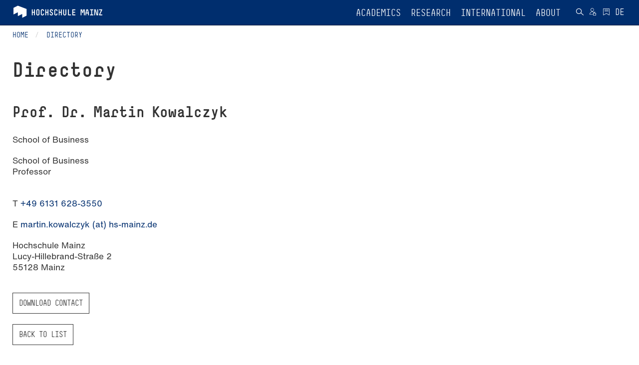

--- FILE ---
content_type: text/html; charset=utf-8
request_url: https://www.hs-mainz.de/en/directory/martin-kowalczyk/
body_size: 22387
content:
<!DOCTYPE html>
<html lang="en" dir="ltr" class="no-js">
<head>

<meta charset="utf-8">
<!-- 
	This website is powered by TYPO3 - inspiring people to share!
	TYPO3 is a free open source Content Management Framework initially created by Kasper Skaarhoj and licensed under GNU/GPL.
	TYPO3 is copyright 1998-2026 of Kasper Skaarhoj. Extensions are copyright of their respective owners.
	Information and contribution at https://typo3.org/
-->




<meta name="generator" content="TYPO3 CMS">
<meta name="viewport" content="width=device-width, initial-scale=1.0">
<meta name="description" content="Shaping the future - Within the network of the three schools of Design, Engineering and Business">
<meta name="twitter:card" content="summary">
<meta name="apple-mobile-web-app-capable" content="yes">
<meta name="mobile-web-app-capable" content="yes">


<link rel="stylesheet" href="/_assets/e6ee9b8cb45bef781478b150e86de722/Theme/Stylesheet/main.min.css?1762156341" media="all" title="Default">
<link rel="stylesheet" href="/typo3temp/assets/compressed/merged-6ccd8b54001ec683ee05896d3b0365e2.css?1762156624" media="all">



<script src="/typo3temp/assets/compressed/merged-3240d919be94943d5b08edd903446b73.js?1762156624"></script>


<link rel="prev" href="/en/left/translate-to-english-presse/kommunikation/">            <link rel="shortcut icon" href="/fileadmin/Icons/HSM_LOGO-V-32x32.png" type="image/x-icon">
            <link rel="apple-touch-icon" href="/fileadmin/Icons/HSM_LOGO-V-180x180.png">
            <meta name="msapplication-square150x150logo" content="/fileadmin/Icons/HSM_LOGO-V-150x150.png">
            <meta name="msapplication-wide310x150logo" content="/fileadmin/Icons/HSM_LOGO-V-310x150.png">
            <meta name="msapplication-square310x310logo" content="/fileadmin/Icons/HSM_LOGO-V-310x310.png"><title>Directory - Hochschule Mainz</title><!-- Matomo Tag Manager -->
    <script>
        var _mtm = window._mtm = window._mtm || [];
        _mtm.push({'mtm.startTime': (new Date().getTime()), 'event': 'mtm.Start'});
        (function() {
            var d=document, g=d.createElement('script'), s=d.getElementsByTagName('script')[0];
            g.async=true; g.src='https://piwik.hs-mainz.de/js/container_8Lod3dlO.js'; s.parentNode.insertBefore(g,s);
        })();
    </script>
<!-- End Matomo Tag Manager -->
<link rel="canonical" href="https://www.hs-mainz.de/en/directory/martin-kowalczyk/"/>

<link rel="alternate" hreflang="de-DE" href="https://www.hs-mainz.de/personenverzeichnis/martin-kowalczyk/"/>
<link rel="alternate" hreflang="en-GB" href="https://www.hs-mainz.de/en/directory/martin-kowalczyk/"/>
<link rel="alternate" hreflang="x-default" href="https://www.hs-mainz.de/personenverzeichnis/martin-kowalczyk/"/>
</head>
<body class="###CLASS### no-js">
<div id="main" class="m-scene">
    <div class="inner-wrap general default">
        
	
		<div class="body-inner-wrap no-header-content">
			<div class="loader-icon-wrap">
				<div class="loader-icon">

					

					<span class="loader"></span>
				</div>
			</div>
			


		<nav id="main-navbar" class="navbar navbar-inverse navbar-fixed-top  scene_element scene_element--fadeindown">
			<div class="container">
				<div class="navbar-header">
					<button type="button" class="navbar-toggle collapsed" data-toggle="collapse" data-target="#main-navbar-collapse" aria-expanded="false" aria-controls="navbar">
						<span class="sr-only">Toggle navigation</span>
						<span class="icon-bar"></span>
						<span class="icon-bar"></span>
						<span class="icon-bar"></span>
					</button>

					
	<div class="navbar-brand">
		
				<a href="/en/">
					
	
	
	

	<div class="inner-wrap">
		<span class="logo long">
			<svg xmlns="http://www.w3.org/2000/svg" xmlns:xlink="http://www.w3.org/1999/xlink" version="1.1" id="Ebene_1" x="0px" y="0px" width="180px" height="25px" viewBox="0 0 180 25" enable-background="new 0 0 180 25" xml:space="preserve">
<g>
	<g>
		<path fill="#FFFFFF" d="M43.778,19.781c-0.289,0-0.51-0.221-0.51-0.51v-4.676h-2.753v4.676c0,0.289-0.221,0.51-0.51,0.51h-0.714    c-0.289,0-0.51-0.221-0.51-0.51V8.187c0-0.289,0.221-0.51,0.51-0.51h0.714c0.289,0,0.51,0.221,0.51,0.51v4.676h2.753V8.187    c0-0.289,0.221-0.51,0.51-0.51h0.714c0.289,0,0.51,0.221,0.51,0.51v11.084c0,0.289-0.221,0.51-0.51,0.51H43.778z"/>
		<path fill="#FFFFFF" d="M47.672,10.431c0-1.632,1.326-2.94,2.94-2.94h0.51c1.615,0,2.94,1.31,2.94,2.94v6.596    c0,1.615-1.326,2.939-2.94,2.939h-0.51c-1.615,0-2.94-1.324-2.94-2.939V10.431z M49.406,17.027c0,0.662,0.527,1.207,1.207,1.207    h0.51c0.68,0,1.207-0.545,1.207-1.207v-6.596c0-0.663-0.527-1.207-1.207-1.207h-0.51c-0.68,0-1.207,0.544-1.207,1.207V17.027z"/>
		<path fill="#FFFFFF" d="M59.657,19.969c-1.615,0-2.941-1.311-2.941-2.941v-6.595c0-1.615,1.326-2.94,2.941-2.94h0.527    c1.632,0,2.958,1.326,2.958,2.94v0.356c0,0.289-0.221,0.511-0.51,0.511h-0.714c-0.289,0-0.51-0.222-0.51-0.511v-0.356    c0-0.663-0.544-1.207-1.224-1.207h-0.527c-0.663,0-1.207,0.544-1.207,1.207v6.595c0,0.664,0.544,1.207,1.207,1.207h0.527    c0.68,0,1.224-0.543,1.224-1.207v-0.543c0-0.289,0.221-0.51,0.51-0.51h0.714c0.289,0,0.51,0.221,0.51,0.51v0.543    c0,1.633-1.326,2.941-2.958,2.941H59.657z"/>
		<path fill="#FFFFFF" d="M70.706,19.781c-0.289,0-0.51-0.221-0.51-0.51v-4.676h-2.753v4.676c0,0.289-0.221,0.51-0.51,0.51h-0.714    c-0.289,0-0.51-0.221-0.51-0.51V8.187c0-0.289,0.221-0.51,0.51-0.51h0.714c0.289,0,0.51,0.221,0.51,0.51v4.676h2.753V8.187    c0-0.289,0.221-0.51,0.51-0.51h0.714c0.289,0,0.51,0.221,0.51,0.51v11.084c0,0.289-0.221,0.51-0.51,0.51H70.706z"/>
		<path fill="#FFFFFF" d="M77.455,19.969c-1.632,0-2.94-1.326-2.94-2.941v-0.373c0-0.289,0.221-0.51,0.51-0.51h0.714    c0.289,0,0.51,0.221,0.51,0.51v0.373c0,0.664,0.527,1.207,1.207,1.207h0.68c0.68,0,1.207-0.543,1.207-1.207v-0.543    c0-2.363-4.674-1.955-4.674-5.525v-0.527c0-1.615,1.326-2.94,2.941-2.94h0.374c1.615,0,2.941,1.326,2.941,2.94v0.356    c0,0.289-0.221,0.511-0.51,0.511h-0.714c-0.289,0-0.51-0.222-0.51-0.511v-0.356c0-0.663-0.544-1.207-1.207-1.207H77.61    c-0.663,0-1.207,0.544-1.207,1.207v0.527c0,2.177,4.674,1.854,4.674,5.525v0.543c0,1.615-1.309,2.941-2.94,2.941H77.455z"/>
		<path fill="#FFFFFF" d="M86.584,19.969c-1.615,0-2.941-1.311-2.941-2.941v-6.595c0-1.615,1.326-2.94,2.941-2.94h0.527    c1.632,0,2.958,1.326,2.958,2.94v0.356c0,0.289-0.221,0.511-0.51,0.511h-0.714c-0.289,0-0.51-0.222-0.51-0.511v-0.356    c0-0.663-0.544-1.207-1.224-1.207h-0.527c-0.663,0-1.207,0.544-1.207,1.207v6.595c0,0.664,0.544,1.207,1.207,1.207h0.527    c0.68,0,1.224-0.543,1.224-1.207v-0.543c0-0.289,0.221-0.51,0.51-0.51h0.714c0.289,0,0.51,0.221,0.51,0.51v0.543    c0,1.633-1.326,2.941-2.958,2.941H86.584z"/>
		<path fill="#FFFFFF" d="M97.634,19.781c-0.289,0-0.51-0.221-0.51-0.51v-4.676h-2.753v4.676c0,0.289-0.221,0.51-0.51,0.51h-0.714    c-0.289,0-0.51-0.221-0.51-0.51V8.187c0-0.289,0.221-0.51,0.51-0.51h0.714c0.289,0,0.51,0.221,0.51,0.51v4.676h2.753V8.187    c0-0.289,0.221-0.51,0.51-0.51h0.714c0.289,0,0.51,0.221,0.51,0.51v11.084c0,0.289-0.221,0.51-0.51,0.51H97.634z"/>
		<path fill="#FFFFFF" d="M104.536,19.969c-1.615,0-2.924-1.326-2.924-2.941V8.188c0-0.289,0.221-0.51,0.51-0.51h0.697    c0.289,0,0.51,0.221,0.51,0.51v8.839c0,0.664,0.544,1.207,1.207,1.207h0.374c0.663,0,1.207-0.543,1.207-1.207V8.188    c0-0.289,0.221-0.51,0.51-0.51h0.697c0.289,0,0.51,0.221,0.51,0.51v8.839c0,1.615-1.309,2.941-2.924,2.941H104.536z"/>
		<path fill="#FFFFFF" d="M111.795,19.781c-0.289,0-0.51-0.221-0.51-0.51V8.187c0-0.289,0.221-0.51,0.51-0.51h0.714    c0.289,0,0.51,0.221,0.51,0.51v9.86h3.638c0.289,0,0.51,0.221,0.51,0.51v0.715c0,0.289-0.221,0.51-0.51,0.51H111.795z"/>
		<path fill="#FFFFFF" d="M120.244,19.781c-0.289,0-0.51-0.221-0.51-0.51V8.17c0-0.272,0.221-0.493,0.51-0.493h5.202    c0.289,0,0.527,0.221,0.527,0.51v0.714c0,0.272-0.238,0.51-0.527,0.51h-3.978v3.452h3.621c0.289,0,0.527,0.221,0.527,0.51v0.715    c0,0.287-0.238,0.51-0.527,0.51h-3.621v3.451h3.995c0.289,0,0.51,0.221,0.51,0.51v0.713c0,0.289-0.221,0.51-0.51,0.51H120.244    L120.244,19.781z"/>
		<path fill="#FFFFFF" d="M143.5,19.781c-0.289,0-0.51-0.221-0.51-0.51v-7.633c0-0.425,0.119-1.836,0.136-2.006h-0.391    c-0.017,0.17-0.187,1.581-0.306,2.006l-0.867,2.959c-0.068,0.238-0.272,0.34-0.493,0.34h-0.884c-0.221,0-0.425-0.102-0.493-0.34    l-0.867-2.959c-0.119-0.425-0.289-1.836-0.306-2.006h-0.391c0.017,0.17,0.136,1.581,0.136,2.006v7.633    c0,0.289-0.221,0.51-0.51,0.51h-0.714c-0.306,0-0.51-0.221-0.51-0.51V8.187c0-0.289,0.221-0.51,0.51-0.51h1.955    c0.221,0,0.425,0.119,0.476,0.322l0.969,3.995c0.085,0.323,0.17,1.14,0.187,1.328c0.017-0.188,0.102-1.005,0.187-1.328L141.783,8    c0.051-0.203,0.255-0.322,0.476-0.322h1.955c0.289,0,0.51,0.221,0.51,0.51v11.084c0,0.289-0.221,0.51-0.51,0.51H143.5z"/>
		<path fill="#FFFFFF" d="M153.071,19.271c0,0.289-0.221,0.51-0.51,0.51h-0.714c-0.289,0-0.51-0.221-0.51-0.51V15.99h-3.467v3.281    c0,0.289-0.204,0.51-0.493,0.51h-0.731c-0.289,0-0.51-0.221-0.51-0.51v-4.217c0-0.018,0-0.051,0.017-0.102l1.818-6.903    c0.068-0.255,0.272-0.374,0.51-0.374h2.244c0.238,0,0.442,0.119,0.51,0.374l1.819,6.903c0.017,0.051,0.017,0.084,0.017,0.102    V19.271z M149.807,9.411h-0.408l-1.258,4.847h2.923L149.807,9.411z"/>
		<path fill="#FFFFFF" d="M155.791,19.781c-0.289,0-0.51-0.221-0.51-0.51v-0.715c0-0.289,0.221-0.51,0.51-0.51h1.921V9.41h-1.734    c-0.289,0-0.51-0.221-0.51-0.51V8.186c0-0.289,0.221-0.51,0.51-0.51h5.202c0.289,0,0.51,0.221,0.51,0.51V8.9    c0,0.289-0.221,0.51-0.51,0.51h-1.734v8.637h1.921c0.289,0,0.51,0.221,0.51,0.51v0.715c0,0.289-0.221,0.51-0.51,0.51H155.791z"/>
		<path fill="#FFFFFF" d="M168.898,19.781c-0.204,0-0.425-0.102-0.493-0.34l-2.295-7.803c-0.136-0.425-0.374-1.854-0.391-2.023    h-0.408c0.017,0.17,0.153,1.599,0.153,2.023v7.633c0,0.289-0.221,0.51-0.51,0.51h-0.714c-0.289,0-0.51-0.221-0.51-0.51V8.187    c0-0.289,0.238-0.51,0.527-0.51h1.955c0.204,0,0.425,0.085,0.493,0.322L169,15.803c0.136,0.441,0.374,1.871,0.391,2.041h0.408    c-0.017-0.17-0.153-1.6-0.153-2.041V8.187c0-0.289,0.221-0.51,0.51-0.51h0.714c0.289,0,0.51,0.221,0.51,0.51v11.084    c0,0.289-0.221,0.51-0.51,0.51H168.898z"/>
		<path fill="#FFFFFF" d="M173.931,19.781c-0.289,0-0.51-0.221-0.51-0.51v-0.613c0-0.289,0.034-0.355,0.136-0.578l4.029-8.669    h-3.468c-0.289,0-0.527-0.221-0.527-0.51V8.187c0-0.289,0.221-0.51,0.51-0.51h5.032c0.289,0,0.51,0.221,0.51,0.51v0.697    c0,0.033-0.017,0.271-0.136,0.526l-4.029,8.638h4.012c0.289,0,0.51,0.221,0.51,0.51v0.713c0,0.289-0.221,0.51-0.51,0.51H173.931    L173.931,19.781z"/>
		<path fill="#FFFFFF" d="M1.962,5.294c0,0,0-0.478,0.425-0.69l7.944-3.991c0,0,0.425-0.213,0.87-0.045l16.698,6.291    c0,0,0.445,0.167,0.445,0.645v12.301c0,0,0,0.477-0.425,0.689l-7.944,3.99c0,0-0.425,0.213-0.425-0.264v-6.777    c0,0,0-0.477-0.425-0.264l-7.944,3.99c0,0-0.425,0.215-0.425-0.264v-6.775c0,0,0-0.479-0.425-0.266l-7.944,3.992    c0,0-0.425,0.213-0.425-0.264V5.294L1.962,5.294z"/>
	</g>
</g>
</svg>
		</span>
		<span class="logo short">
			<svg xmlns="http://www.w3.org/2000/svg" xmlns:xlink="http://www.w3.org/1999/xlink" version="1.1" id="Ebene_1" x="0px" y="0px" width="180px" height="25px" viewBox="0 0 180 25" enable-background="new 0 0 180 25" xml:space="preserve">
<g>
	<g>
		<path fill="#FFFFFF" d="M43.778,19.781c-0.289,0-0.51-0.221-0.51-0.51v-4.676h-2.753v4.676c0,0.289-0.221,0.51-0.51,0.51h-0.714    c-0.289,0-0.51-0.221-0.51-0.51V8.187c0-0.289,0.221-0.51,0.51-0.51h0.714c0.289,0,0.51,0.221,0.51,0.51v4.676h2.753V8.187    c0-0.289,0.221-0.51,0.51-0.51h0.714c0.289,0,0.51,0.221,0.51,0.51v11.084c0,0.289-0.221,0.51-0.51,0.51H43.778z"/>
		<path fill="#FFFFFF" d="M47.672,10.431c0-1.632,1.326-2.94,2.94-2.94h0.51c1.615,0,2.94,1.31,2.94,2.94v6.596    c0,1.615-1.326,2.939-2.94,2.939h-0.51c-1.615,0-2.94-1.324-2.94-2.939V10.431z M49.406,17.027c0,0.662,0.527,1.207,1.207,1.207    h0.51c0.68,0,1.207-0.545,1.207-1.207v-6.596c0-0.663-0.527-1.207-1.207-1.207h-0.51c-0.68,0-1.207,0.544-1.207,1.207V17.027z"/>
		<path fill="#FFFFFF" d="M59.657,19.969c-1.615,0-2.941-1.311-2.941-2.941v-6.595c0-1.615,1.326-2.94,2.941-2.94h0.527    c1.632,0,2.958,1.326,2.958,2.94v0.356c0,0.289-0.221,0.511-0.51,0.511h-0.714c-0.289,0-0.51-0.222-0.51-0.511v-0.356    c0-0.663-0.544-1.207-1.224-1.207h-0.527c-0.663,0-1.207,0.544-1.207,1.207v6.595c0,0.664,0.544,1.207,1.207,1.207h0.527    c0.68,0,1.224-0.543,1.224-1.207v-0.543c0-0.289,0.221-0.51,0.51-0.51h0.714c0.289,0,0.51,0.221,0.51,0.51v0.543    c0,1.633-1.326,2.941-2.958,2.941H59.657z"/>
		<path fill="#FFFFFF" d="M70.706,19.781c-0.289,0-0.51-0.221-0.51-0.51v-4.676h-2.753v4.676c0,0.289-0.221,0.51-0.51,0.51h-0.714    c-0.289,0-0.51-0.221-0.51-0.51V8.187c0-0.289,0.221-0.51,0.51-0.51h0.714c0.289,0,0.51,0.221,0.51,0.51v4.676h2.753V8.187    c0-0.289,0.221-0.51,0.51-0.51h0.714c0.289,0,0.51,0.221,0.51,0.51v11.084c0,0.289-0.221,0.51-0.51,0.51H70.706z"/>
		<path fill="#FFFFFF" d="M77.455,19.969c-1.632,0-2.94-1.326-2.94-2.941v-0.373c0-0.289,0.221-0.51,0.51-0.51h0.714    c0.289,0,0.51,0.221,0.51,0.51v0.373c0,0.664,0.527,1.207,1.207,1.207h0.68c0.68,0,1.207-0.543,1.207-1.207v-0.543    c0-2.363-4.674-1.955-4.674-5.525v-0.527c0-1.615,1.326-2.94,2.941-2.94h0.374c1.615,0,2.941,1.326,2.941,2.94v0.356    c0,0.289-0.221,0.511-0.51,0.511h-0.714c-0.289,0-0.51-0.222-0.51-0.511v-0.356c0-0.663-0.544-1.207-1.207-1.207H77.61    c-0.663,0-1.207,0.544-1.207,1.207v0.527c0,2.177,4.674,1.854,4.674,5.525v0.543c0,1.615-1.309,2.941-2.94,2.941H77.455z"/>
		<path fill="#FFFFFF" d="M86.584,19.969c-1.615,0-2.941-1.311-2.941-2.941v-6.595c0-1.615,1.326-2.94,2.941-2.94h0.527    c1.632,0,2.958,1.326,2.958,2.94v0.356c0,0.289-0.221,0.511-0.51,0.511h-0.714c-0.289,0-0.51-0.222-0.51-0.511v-0.356    c0-0.663-0.544-1.207-1.224-1.207h-0.527c-0.663,0-1.207,0.544-1.207,1.207v6.595c0,0.664,0.544,1.207,1.207,1.207h0.527    c0.68,0,1.224-0.543,1.224-1.207v-0.543c0-0.289,0.221-0.51,0.51-0.51h0.714c0.289,0,0.51,0.221,0.51,0.51v0.543    c0,1.633-1.326,2.941-2.958,2.941H86.584z"/>
		<path fill="#FFFFFF" d="M97.634,19.781c-0.289,0-0.51-0.221-0.51-0.51v-4.676h-2.753v4.676c0,0.289-0.221,0.51-0.51,0.51h-0.714    c-0.289,0-0.51-0.221-0.51-0.51V8.187c0-0.289,0.221-0.51,0.51-0.51h0.714c0.289,0,0.51,0.221,0.51,0.51v4.676h2.753V8.187    c0-0.289,0.221-0.51,0.51-0.51h0.714c0.289,0,0.51,0.221,0.51,0.51v11.084c0,0.289-0.221,0.51-0.51,0.51H97.634z"/>
		<path fill="#FFFFFF" d="M104.536,19.969c-1.615,0-2.924-1.326-2.924-2.941V8.188c0-0.289,0.221-0.51,0.51-0.51h0.697    c0.289,0,0.51,0.221,0.51,0.51v8.839c0,0.664,0.544,1.207,1.207,1.207h0.374c0.663,0,1.207-0.543,1.207-1.207V8.188    c0-0.289,0.221-0.51,0.51-0.51h0.697c0.289,0,0.51,0.221,0.51,0.51v8.839c0,1.615-1.309,2.941-2.924,2.941H104.536z"/>
		<path fill="#FFFFFF" d="M111.795,19.781c-0.289,0-0.51-0.221-0.51-0.51V8.187c0-0.289,0.221-0.51,0.51-0.51h0.714    c0.289,0,0.51,0.221,0.51,0.51v9.86h3.638c0.289,0,0.51,0.221,0.51,0.51v0.715c0,0.289-0.221,0.51-0.51,0.51H111.795z"/>
		<path fill="#FFFFFF" d="M120.244,19.781c-0.289,0-0.51-0.221-0.51-0.51V8.17c0-0.272,0.221-0.493,0.51-0.493h5.202    c0.289,0,0.527,0.221,0.527,0.51v0.714c0,0.272-0.238,0.51-0.527,0.51h-3.978v3.452h3.621c0.289,0,0.527,0.221,0.527,0.51v0.715    c0,0.287-0.238,0.51-0.527,0.51h-3.621v3.451h3.995c0.289,0,0.51,0.221,0.51,0.51v0.713c0,0.289-0.221,0.51-0.51,0.51H120.244    L120.244,19.781z"/>
		<path fill="#FFFFFF" d="M143.5,19.781c-0.289,0-0.51-0.221-0.51-0.51v-7.633c0-0.425,0.119-1.836,0.136-2.006h-0.391    c-0.017,0.17-0.187,1.581-0.306,2.006l-0.867,2.959c-0.068,0.238-0.272,0.34-0.493,0.34h-0.884c-0.221,0-0.425-0.102-0.493-0.34    l-0.867-2.959c-0.119-0.425-0.289-1.836-0.306-2.006h-0.391c0.017,0.17,0.136,1.581,0.136,2.006v7.633    c0,0.289-0.221,0.51-0.51,0.51h-0.714c-0.306,0-0.51-0.221-0.51-0.51V8.187c0-0.289,0.221-0.51,0.51-0.51h1.955    c0.221,0,0.425,0.119,0.476,0.322l0.969,3.995c0.085,0.323,0.17,1.14,0.187,1.328c0.017-0.188,0.102-1.005,0.187-1.328L141.783,8    c0.051-0.203,0.255-0.322,0.476-0.322h1.955c0.289,0,0.51,0.221,0.51,0.51v11.084c0,0.289-0.221,0.51-0.51,0.51H143.5z"/>
		<path fill="#FFFFFF" d="M153.071,19.271c0,0.289-0.221,0.51-0.51,0.51h-0.714c-0.289,0-0.51-0.221-0.51-0.51V15.99h-3.467v3.281    c0,0.289-0.204,0.51-0.493,0.51h-0.731c-0.289,0-0.51-0.221-0.51-0.51v-4.217c0-0.018,0-0.051,0.017-0.102l1.818-6.903    c0.068-0.255,0.272-0.374,0.51-0.374h2.244c0.238,0,0.442,0.119,0.51,0.374l1.819,6.903c0.017,0.051,0.017,0.084,0.017,0.102    V19.271z M149.807,9.411h-0.408l-1.258,4.847h2.923L149.807,9.411z"/>
		<path fill="#FFFFFF" d="M155.791,19.781c-0.289,0-0.51-0.221-0.51-0.51v-0.715c0-0.289,0.221-0.51,0.51-0.51h1.921V9.41h-1.734    c-0.289,0-0.51-0.221-0.51-0.51V8.186c0-0.289,0.221-0.51,0.51-0.51h5.202c0.289,0,0.51,0.221,0.51,0.51V8.9    c0,0.289-0.221,0.51-0.51,0.51h-1.734v8.637h1.921c0.289,0,0.51,0.221,0.51,0.51v0.715c0,0.289-0.221,0.51-0.51,0.51H155.791z"/>
		<path fill="#FFFFFF" d="M168.898,19.781c-0.204,0-0.425-0.102-0.493-0.34l-2.295-7.803c-0.136-0.425-0.374-1.854-0.391-2.023    h-0.408c0.017,0.17,0.153,1.599,0.153,2.023v7.633c0,0.289-0.221,0.51-0.51,0.51h-0.714c-0.289,0-0.51-0.221-0.51-0.51V8.187    c0-0.289,0.238-0.51,0.527-0.51h1.955c0.204,0,0.425,0.085,0.493,0.322L169,15.803c0.136,0.441,0.374,1.871,0.391,2.041h0.408    c-0.017-0.17-0.153-1.6-0.153-2.041V8.187c0-0.289,0.221-0.51,0.51-0.51h0.714c0.289,0,0.51,0.221,0.51,0.51v11.084    c0,0.289-0.221,0.51-0.51,0.51H168.898z"/>
		<path fill="#FFFFFF" d="M173.931,19.781c-0.289,0-0.51-0.221-0.51-0.51v-0.613c0-0.289,0.034-0.355,0.136-0.578l4.029-8.669    h-3.468c-0.289,0-0.527-0.221-0.527-0.51V8.187c0-0.289,0.221-0.51,0.51-0.51h5.032c0.289,0,0.51,0.221,0.51,0.51v0.697    c0,0.033-0.017,0.271-0.136,0.526l-4.029,8.638h4.012c0.289,0,0.51,0.221,0.51,0.51v0.713c0,0.289-0.221,0.51-0.51,0.51H173.931    L173.931,19.781z"/>
		<path fill="#FFFFFF" d="M1.962,5.294c0,0,0-0.478,0.425-0.69l7.944-3.991c0,0,0.425-0.213,0.87-0.045l16.698,6.291    c0,0,0.445,0.167,0.445,0.645v12.301c0,0,0,0.477-0.425,0.689l-7.944,3.99c0,0-0.425,0.213-0.425-0.264v-6.777    c0,0,0-0.477-0.425-0.264l-7.944,3.99c0,0-0.425,0.215-0.425-0.264v-6.775c0,0,0-0.479-0.425-0.266l-7.944,3.992    c0,0-0.425,0.213-0.425-0.264V5.294L1.962,5.294z"/>
	</g>
</g>
</svg>
		</span>
		<span class="logo default">
			<svg xmlns="http://www.w3.org/2000/svg" viewBox="0 0 377.94666 103.93333" height="103.93333" width="377.94666" xml:space="preserve" id="svg2" version="1.1">
    <defs id="defs6"/>
    <g transform="matrix(1.3333333,0,0,-1.3333333,0,103.93333)" id="g10">
        <g transform="scale(0.1)" id="g12">
            <path id="path14" fill="#ffffff" fill-opacity="1" fill-rule="nonzero" stroke="none" d="m 1634.1,538.594 h -102.31 c -5.66,0 -10,4.332 -10,9.996 v 217.609 c 0,5.332 4.34,9.664 10,9.664 h 101.97 c 5.67,0 10.33,-4.332 10.33,-10 v -13.996 c 0,-5.332 -4.66,-9.996 -10.33,-9.996 h -77.98 v -67.648 h 70.99 c 5.66,0 10.33,-4.332 10.33,-9.996 V 650.23 c 0,-5.667 -4.67,-10 -10.33,-10 h -70.99 v -67.648 h 78.32 c 5.66,0 9.99,-4.332 9.99,-9.996 V 548.59 c 0,-5.664 -4.33,-9.996 -9.99,-9.996 z m -157.41,0 h -95.31 c -5.66,0 -9.99,4.332 -9.99,9.996 v 217.273 c 0,5.668 4.33,10 9.99,10 h 14 c 5.67,0 10,-4.332 10,-10 V 572.582 h 71.31 c 5.67,0 10,-4.332 10,-9.996 V 548.59 c 0,-5.664 -4.33,-9.996 -10,-9.996 z m -215.61,-3.668 h -7.33 c -31.66,0 -57.32,25.992 -57.32,57.652 v 173.285 c 0,5.668 4.34,10 10,10 h 13.66 c 5.67,0 10,-4.332 10,-10 V 592.578 c 0,-12.996 10.67,-23.66 23.66,-23.66 h 7.33 c 13,0 23.66,10.664 23.66,23.66 v 173.285 c 0,5.668 4.34,10 10,10 h 13.66 c 5.67,0 10,-4.332 10,-10 V 592.578 c 0,-31.66 -25.66,-57.652 -57.32,-57.652 z m -129.3,3.668 h -13.99 c -5.67,0 -10,4.332 -10,9.996 v 91.64 h -53.98 v -91.64 c 0,-5.664 -4.34,-9.996 -10,-9.996 h -14 c -5.66,0 -10,4.332 -10,9.996 v 217.273 c 0,5.668 4.34,10 10,10 h 14 c 5.66,0 10,-4.332 10,-10 v -91.64 h 53.98 v 91.64 c 0,5.668 4.33,10 10,10 h 13.99 c 5.67,0 10,-4.332 10,-10 V 548.59 c 0,-5.664 -4.33,-9.996 -10,-9.996 z M 917.508,534.926 H 907.18 c -31.66,0 -57.653,25.66 -57.653,57.652 v 129.297 c 0,31.66 25.993,57.652 57.653,57.652 h 10.328 c 31.992,0 57.984,-25.992 57.984,-57.652 v -6.996 c 0,-5.664 -4.332,-9.996 -9.996,-9.996 H 951.5 c -5.664,0 -9.996,4.332 -9.996,9.996 v 6.996 c 0,13 -10.664,23.66 -23.996,23.66 H 907.18 c -13,0 -23.664,-10.66 -23.664,-23.66 V 592.578 c 0,-12.996 10.664,-23.66 23.664,-23.66 h 10.328 c 13.332,0 23.996,10.664 23.996,23.66 v 10.664 c 0,5.664 4.332,9.996 9.996,9.996 h 13.996 c 5.664,0 9.996,-4.332 9.996,-9.996 v -10.664 c 0,-31.992 -25.992,-57.652 -57.984,-57.652 z m -165.621,0 h -13.332 c -31.989,0 -57.649,25.992 -57.649,57.652 v 7.332 c 0,5.664 4.332,9.996 9.996,9.996 h 13.996 c 5.665,0 9.997,-4.332 9.997,-9.996 v -7.332 c 0,-12.996 10.332,-23.66 23.66,-23.66 h 13.332 c 13.328,0 23.66,10.664 23.66,23.66 v 10.664 c 0,46.321 -91.645,38.324 -91.645,108.305 v 10.328 c 0,31.66 25.996,57.652 57.653,57.652 h 7.332 c 31.66,0 57.652,-25.992 57.652,-57.652 v -6.996 c 0,-5.664 -4.332,-9.996 -9.996,-9.996 h -14 c -5.664,0 -9.996,4.332 -9.996,9.996 v 6.996 c 0,13 -10.664,23.66 -23.66,23.66 h -7.332 c -12.996,0 -23.66,-10.66 -23.66,-23.66 v -10.328 c 0,-42.656 91.64,-36.324 91.64,-108.305 v -10.664 c 0,-31.66 -25.656,-57.652 -57.648,-57.652 z m -126.633,3.668 h -13.996 c -5.668,0 -10,4.332 -10,9.996 v 91.64 h -53.985 v -91.64 c 0,-5.664 -4.332,-9.996 -9.996,-9.996 h -13.996 c -5.668,0 -10,4.332 -10,9.996 v 217.273 c 0,5.668 4.332,10 10,10 h 13.996 c 5.664,0 9.996,-4.332 9.996,-10 v -91.64 h 53.985 v 91.64 c 0,5.668 4.332,10 10,10 h 13.996 c 5.664,0 9.996,-4.332 9.996,-10 V 548.59 c 0,-5.664 -4.332,-9.996 -9.996,-9.996 z m -215.277,-3.668 h -10.332 c -31.657,0 -57.649,25.66 -57.649,57.652 v 129.297 c 0,31.66 25.992,57.652 57.649,57.652 h 10.332 c 31.992,0 57.984,-25.992 57.984,-57.652 v -6.996 c 0,-5.664 -4.332,-9.996 -9.996,-9.996 h -13.996 c -5.664,0 -9.996,4.332 -9.996,9.996 v 6.996 c 0,13 -10.664,23.66 -23.996,23.66 h -10.332 c -12.997,0 -23.661,-10.66 -23.661,-23.66 V 592.578 c 0,-12.996 10.664,-23.66 23.661,-23.66 h 10.332 c 13.332,0 23.996,10.664 23.996,23.66 v 10.664 c 0,5.664 4.332,9.996 9.996,9.996 h 13.996 c 5.664,0 9.996,-4.332 9.996,-9.996 v -10.664 c 0,-31.992 -25.992,-57.652 -57.984,-57.652 z m -204.7,186.949 V 592.578 c 0,-12.996 10.332,-23.66 23.661,-23.66 h 10 c 13.328,0 23.66,10.664 23.66,23.66 v 129.297 c 0,13 -10.332,23.66 -23.66,23.66 h -10 c -13.329,0 -23.661,-10.66 -23.661,-23.66 z M 171.289,592.578 v 129.297 c 0,31.992 25.992,57.652 57.649,57.652 h 10 c 31.656,0 57.652,-25.66 57.652,-57.652 V 592.578 c 0,-31.66 -25.996,-57.652 -57.652,-57.652 h -10 c -31.657,0 -57.649,25.992 -57.649,57.652 z m -59.32,-53.984 H 97.9727 c -5.6641,0 -9.9961,4.332 -9.9961,9.996 v 91.64 H 33.9922 v -91.64 c 0,-5.664 -4.332,-9.996 -10,-9.996 H 9.99609 C 4.33203,538.594 0,542.926 0,548.59 v 217.273 c 0,5.668 4.33203,10 9.99609,10 H 23.9922 c 5.668,0 10,-4.332 10,-10 v -91.64 h 53.9844 v 91.64 c 0,5.668 4.332,10 9.9961,10 h 13.9963 c 5.668,0 10,-4.332 10,-10 V 548.59 c 0,-5.664 -4.332,-9.996 -10,-9.996 z M 868.742,212.598 h -108.98 c -5.664,0 -9.996,4.332 -9.996,10 v 11.996 c 0,5.668 0.664,7 2.664,11.332 l 78.988,169.969 H 763.43 c -5.668,0 -10.332,4.332 -10.332,9.996 v 14 c 0,5.664 4.332,9.996 10,9.996 h 98.644 c 5.668,0 10,-4.332 10,-9.996 v -13.664 c 0,-0.668 -0.336,-5.332 -2.668,-10.332 L 790.09,246.594 h 78.652 c 5.664,0 9.996,-4.332 9.996,-10 v -13.996 c 0,-5.668 -4.332,-10 -9.996,-10 z m -176.301,0 h -38.66 c -3.996,0 -8.332,2 -9.664,6.668 l -44.988,152.968 c -2.668,8.332 -7.332,36.329 -7.668,39.661 h -7.996 c 0.332,-3.332 3,-31.329 3,-39.661 V 222.598 c 0,-5.668 -4.336,-10 -10,-10 h -13.996 c -5.668,0 -10,4.332 -10,10 v 217.293 c 0,5.664 4.668,9.996 10.332,9.996 h 38.324 c 4,0 8.332,-1.664 9.668,-6.332 l 44.988,-152.973 c 2.668,-8.664 7.332,-36.656 7.668,-39.988 h 7.996 c -0.332,3.332 -3,31.324 -3,39.988 v 149.309 c 0,5.664 4.332,9.996 10,9.996 h 13.996 c 5.668,0 10,-4.332 10,-9.996 V 222.598 c 0,-5.668 -4.332,-10 -10,-10 z m -194.871,0 H 388.258 c -5.664,0 -9.996,4.332 -9.996,10 v 13.996 c 0,5.668 4.332,10 9.996,10 h 37.66 v 169.301 h -33.992 c -5.664,0 -10,4.332 -10,9.996 v 14 c 0,5.664 4.336,9.996 10,9.996 h 101.98 c 5.664,0 9.996,-4.332 9.996,-9.996 v -14 c 0,-5.664 -4.332,-9.996 -9.996,-9.996 H 459.914 V 246.594 h 37.656 c 5.668,0 10,-4.332 10,-10 v -13.996 c 0,-5.668 -4.332,-10 -10,-10 z M 301.609,320.91 276.945,415.895 h -7.996 L 244.285,320.91 h 57.324 z m 39.325,-15.664 v -82.648 c 0,-5.668 -4.332,-10 -9.996,-10 h -13.997 c -5.668,0 -10,4.332 -10,10 v 64.32 h -67.988 v -64.32 c 0,-5.668 -4,-10 -9.664,-10 h -14.328 c -5.668,0 -10,4.332 -10,10 v 82.648 c 0,0.336 0,1 0.332,2 l 35.66,135.309 c 1.332,5 5.332,7.332 10,7.332 h 43.992 c 4.664,0 8.664,-2.332 9.996,-7.332 l 35.661,-135.309 c 0.332,-1 0.332,-1.664 0.332,-2 z M 150.637,212.598 h -13.996 c -5.664,0 -9.996,4.332 -9.996,10 v 149.636 c 0,8.332 2.332,35.993 2.664,39.329 h -7.664 c -0.336,-3.336 -3.668,-30.997 -6,-39.329 L 98.6484,314.246 c -1.332,-4.668 -5.332,-6.664 -9.664,-6.664 H 71.6523 c -4.332,0 -8.332,1.996 -9.664,6.664 l -16.9961,57.988 c -2.332,8.332 -5.668,35.993 -6,39.329 h -7.6641 c 0.3321,-3.336 2.6641,-30.997 2.6641,-39.329 V 222.598 c 0,-5.668 -4.332,-10 -9.9961,-10 H 10 c -6,0 -10,4.332 -10,10 v 217.293 c 0,5.664 4.33203,9.996 10,9.996 h 38.3242 c 4.3321,0 8.3321,-2.332 9.3321,-6.332 l 18.996,-78.321 c 1.668,-6.332 3.3321,-22.328 3.6641,-25.992 0.3359,3.664 2,19.66 3.668,25.992 l 18.9956,78.321 c 1,4 5,6.332 9.333,6.332 h 38.324 c 5.668,0 10,-4.332 10,-9.996 V 222.598 c 0,-5.668 -4.332,-10 -10,-10 z M 1984.25,625.68 c 0,0 0,15.297 13.7,22.156 l 256.07,128.156 c 0,0 13.7,6.856 28.04,1.473 l 538.25,-202.039 c 0,0 14.34,-5.387 14.34,-20.684 V 151.848 c 0,0 0,-15.301 -13.7,-22.153 L 2564.88,1.53125 c 0,0 -13.7,-6.85156 -13.7,8.44141 V 227.656 c 0,0 0,15.297 -13.7,8.446 L 2281.41,107.938 c 0,0 -13.69,-6.856 -13.69,8.441 v 217.68 c 0,0 0,15.304 -13.7,8.445 l -256.07,-128.16 c 0,0 -13.7,-6.86 -13.7,8.441 v 402.895 0 0"/>
        </g>
    </g>
</svg>
		</span>
	</div>

				</a>
			
	</div>

				</div>

				<div id="main-navbar-collapse" class="navbar-collapse collapse">
					<div class="navbar-right">
						<a class="btn-close" href="#"></a>
						<ul class="nav navbar-nav main-navbar-nav" role="tablist">
							<li class="tools">
								<div class="inner-wrap">
									<span class="primary-tools hidden-xs"><a href="#n--search" data-toggle="tab" aria-controls="n--search" id="btn-search" title="Search"><span class="hsmi-search"></span></a><a title="Login" href="/en/login/"><span class="hsmi-user"></span></a><a class="quicklinks" title="Quicklinks" href="/en/quick-links/"><span class="hsmi-icon_quicklinks"></span></a></span><span class="primary-tools hidden-xs"><a href="/personenverzeichnis/martin-kowalczyk/"
															   class="no-smoothState"
															   title="Switch to german"><span class="hsmi-language-de"></span></a></span>
								</div>
							</li>

							
								
									
										<li class="main-navbar-nav-item ">
											<a href="#n6" data-toggle="tab" aria-controls="n6">
												<span class="inner-wrap">Academics</span>
											</a>
										</li>
									
								
									
										<li class="main-navbar-nav-item ">
											<a href="#n2" data-toggle="tab" aria-controls="n2">
												<span class="inner-wrap">Research</span>
											</a>
										</li>
									
								
									
										<li class="main-navbar-nav-item ">
											<a href="#n8326" data-toggle="tab" aria-controls="n8326">
												<span class="inner-wrap">International</span>
											</a>
										</li>
									
								
									
										<li class="main-navbar-nav-item ">
											<a href="#n14" data-toggle="tab" aria-controls="n14">
												<span class="inner-wrap">About</span>
											</a>
										</li>
									
								
									
								
							

						</ul>
					</div>
				</div><!--/.nav-collapse -->
			</div>

			<div class="navigation-pages tab-content">
				
					
						
							<div role="tabpanel" class="tab-pane container fade " id="n6">
								<div class="title">Academics</div>
								
									<ul>
										
											<li class="">
												
														<div class="title">
															<div class="inner-wrap">What we offer</div>
														</div>
														
															<ul class="collapse in icon-ul" id="m119">
																
																	<li class="">
																		<div class="inner-wrap">
																			<a href="/en/academics/degree-programs/overview-of-degree-programs/">
																				<i class="icon-li hsmi-arrow-right"></i> Degree programs
																			</a>
																		</div>
																	</li>
																
																	<li class="">
																		<div class="inner-wrap">
																			<a href="/en/international/study/international-degree-programs/">
																				<i class="icon-li hsmi-arrow-right"></i> In&shy;ter&shy;na&shy;tio&shy;nal degree programs
																			</a>
																		</div>
																	</li>
																
															</ul>
														
													
											</li>
										
											<li class="">
												
														<div class="title">
															<div class="inner-wrap">Before your studies</div>
														</div>
														
															<ul class="collapse in icon-ul" id="m4">
																
																	<li class=" ">
																		<div class="inner-wrap">
																			<a href="/en/academics/before-your-studies/applying/overview/">
																				<i class="icon-li hsmi-arrow-right"></i> Applying
																			</a>
																		</div>
																	</li>
																
															</ul>
														
													
											</li>
										
											<li class="">
												
														<div class="title">
															<div class="inner-wrap">During your studies</div>
														</div>
														
															<ul class="collapse in icon-ul" id="m5">
																
																	<li class="">
																		<div class="inner-wrap">
																			<a href="/en/academics/during-your-studies/enrollment-re-registration-and-deregistration/">
																				<i class="icon-li hsmi-arrow-right"></i> Enrollment, re-registration and deregistration
																			</a>
																		</div>
																	</li>
																
																	<li class="">
																		<div class="inner-wrap">
																			<a href="/en/academics/during-your-studies/services/overview/">
																				<i class="icon-li hsmi-arrow-right"></i> Services
																			</a>
																		</div>
																	</li>
																
																	<li class="">
																		<div class="inner-wrap">
																			<a href="/en/academics/services/interdisciplinary/library/">
																				<i class="icon-li hsmi-arrow-right"></i> Library
																			</a>
																		</div>
																	</li>
																
																	<li class="">
																		<div class="inner-wrap">
																			<a href="/en/academics/during-your-studies/student-representation/">
																				<i class="icon-li hsmi-arrow-right"></i> Student Representation
																			</a>
																		</div>
																	</li>
																
																	<li class="">
																		<div class="inner-wrap">
																			<a href="/en/academics/during-your-studies/living-in-mainz/">
																				<i class="icon-li hsmi-arrow-right"></i> Living in Mainz
																			</a>
																		</div>
																	</li>
																
															</ul>
														
													
											</li>
										
											<li class="">
												
														<div class="title">
															<div class="inner-wrap">After Your Studies</div>
														</div>
														
															<ul class="collapse in icon-ul" id="m17">
																
																	<li class="">
																		<div class="inner-wrap">
																			<a href="/en/academics/services/interdisciplinary/career-center/overview/">
																				<i class="icon-li hsmi-arrow-right"></i> Career Center
																			</a>
																		</div>
																	</li>
																
																	<li class="">
																		<div class="inner-wrap">
																			<a href="/en/research/research-transfer/cooperative-doctorates/overview-1/">
																				<i class="icon-li hsmi-arrow-right"></i> Cooperative Doctorates
																			</a>
																		</div>
																	</li>
																
															</ul>
														
													
											</li>
										
									</ul>
								
							</div>
						
					
						
							<div role="tabpanel" class="tab-pane container fade " id="n2">
								<div class="title">Research</div>
								
									<ul>
										
											<li class="">
												
														<div class="title">
															<div class="inner-wrap">Research Profile</div>
														</div>
														
															<ul class="collapse in icon-ul" id="m44">
																
																	<li class="">
																		<div class="inner-wrap">
																			<a href="/en/research/research-profile/focal-points-1/">
																				<i class="icon-li hsmi-arrow-right"></i> Focal Points
																			</a>
																		</div>
																	</li>
																
																	<li class="">
																		<div class="inner-wrap">
																			<a href="/en/research/research-profile/focal-points/">
																				<i class="icon-li hsmi-arrow-right"></i> Focal Points
																			</a>
																		</div>
																	</li>
																
															</ul>
														
													
											</li>
										
											<li class="">
												
														<div class="title">
															<div class="inner-wrap">Research/ Transfer</div>
														</div>
														
															<ul class="collapse in icon-ul" id="m46">
																
																	<li class="">
																		<div class="inner-wrap">
																			<a href="/en/research/research/-transfer/research-transfer-department/">
																				<i class="icon-li hsmi-arrow-right"></i> Research &amp; Transfer Department
																			</a>
																		</div>
																	</li>
																
																	<li class="">
																		<div class="inner-wrap">
																			<a href="/en/research/research/-transfer/research-funding/">
																				<i class="icon-li hsmi-arrow-right"></i> Research Funding
																			</a>
																		</div>
																	</li>
																
																	<li class="">
																		<div class="inner-wrap">
																			<a href="/en/research/research-transfer/cooperative-doctorates/overview-1/">
																				<i class="icon-li hsmi-arrow-right"></i> Cooperative Doctorates
																			</a>
																		</div>
																	</li>
																
																	<li class="">
																		<div class="inner-wrap">
																			<a href="/en/research/research-transfer/start-up-campus-1/">
																				<i class="icon-li hsmi-arrow-right"></i> Start-up Campus
																			</a>
																		</div>
																	</li>
																
																	<li class="">
																		<div class="inner-wrap">
																			<a href="/en/research/research/-transfer/transferlab/">
																				<i class="icon-li hsmi-arrow-right"></i> Transfer Lab
																			</a>
																		</div>
																	</li>
																
															</ul>
														
													
											</li>
										
											<li class="">
												
														<div class="title">
															<div class="inner-wrap">Structures</div>
														</div>
														
															<ul class="collapse in icon-ul" id="m47">
																
																	<li class="">
																		<div class="inner-wrap">
																			<a href="/en/research/research-transfer/institutesofficial-testing-center-2/">
																				<i class="icon-li hsmi-arrow-right"></i> Institutes/Official Testing Center
																			</a>
																		</div>
																	</li>
																
																	<li class="">
																		<div class="inner-wrap">
																			<a href="/en/research/research-transfer/alliances-1/">
																				<i class="icon-li hsmi-arrow-right"></i> Alliances
																			</a>
																		</div>
																	</li>
																
															</ul>
														
													
											</li>
										
									</ul>
								
							</div>
						
					
						
							<div role="tabpanel" class="tab-pane container fade " id="n8326">
								<div class="title">International</div>
								
									<ul>
										
											<li class="">
												
														<div class="title">
															<div class="inner-wrap">Study at Mainz University of Applied Sciences</div>
														</div>
														
															<ul class="collapse in icon-ul" id="m8327">
																
																	<li class="">
																		<div class="inner-wrap">
																			<a href="/en/international/study/prospective-students/">
																				<i class="icon-li hsmi-arrow-right"></i> Prospective Students
																			</a>
																		</div>
																	</li>
																
																	<li class="">
																		<div class="inner-wrap">
																			<a href="/en/international/study/incoming-exchange-students/">
																				<i class="icon-li hsmi-arrow-right"></i> Incoming Exchange Students
																			</a>
																		</div>
																	</li>
																
																	<li class="">
																		<div class="inner-wrap">
																			<a href="/en/international/study/degree-seeking-students/">
																				<i class="icon-li hsmi-arrow-right"></i> Degree Seeking Students
																			</a>
																		</div>
																	</li>
																
																	<li class="">
																		<div class="inner-wrap">
																			<a href="/en/international/study/international-degree-programs/">
																				<i class="icon-li hsmi-arrow-right"></i> In&shy;ter&shy;na&shy;tio&shy;nal Degree Programs
																			</a>
																		</div>
																	</li>
																
																	<li class="">
																		<div class="inner-wrap">
																			<a href="">
																				<i class="icon-li hsmi-arrow-right"></i> Financing your studies / Scholarships
																			</a>
																		</div>
																	</li>
																
																	<li class="">
																		<div class="inner-wrap">
																			<a href="https://www.bids-mainz.de/">
																				<i class="icon-li hsmi-arrow-right"></i> PASCH-Students
																			</a>
																		</div>
																	</li>
																
															</ul>
														
													
											</li>
										
											<li class="">
												
														<div class="title">
															<div class="inner-wrap">Stays abroad</div>
														</div>
														
															<ul class="collapse in icon-ul" id="m8619">
																
																	<li class="">
																		<div class="inner-wrap">
																			<a href="/en/international/stays-abroad/studying-abroad/">
																				<i class="icon-li hsmi-arrow-right"></i> Studying abroad
																			</a>
																		</div>
																	</li>
																
																	<li class="">
																		<div class="inner-wrap">
																			<a href="/en/international/profile/erasmus/">
																				<i class="icon-li hsmi-arrow-right"></i> Erasmus+
																			</a>
																		</div>
																	</li>
																
																	<li class="">
																		<div class="inner-wrap">
																			<a href="https://www.hs-mainz.de/studium/international/erasmus/hochschulbeschaeftigte/">
																				<i class="icon-li hsmi-arrow-right"></i> Outgoing Scholars and Staff
																			</a>
																		</div>
																	</li>
																
															</ul>
														
													
											</li>
										
											<li class="">
												
														<div class="title">
															<div class="inner-wrap">Cooperations and Project</div>
														</div>
														
															<ul class="collapse in icon-ul" id="m8620">
																
																	<li class="">
																		<div class="inner-wrap">
																			<a href="/en/international/cooperations-and-project/companies/">
																				<i class="icon-li hsmi-arrow-right"></i> Companies
																			</a>
																		</div>
																	</li>
																
																	<li class="">
																		<div class="inner-wrap">
																			<a href="/en/international/cooperations-and-project/international-young-professionals-academy-iypa/">
																				<i class="icon-li hsmi-arrow-right"></i> In&shy;ter&shy;na&shy;tio&shy;nal Young Professionals Academy (IYPA)
																			</a>
																		</div>
																	</li>
																
																	<li class="">
																		<div class="inner-wrap">
																			<a href="/en/international/cooperations-and-project/global-outreach-through-action-and-leadership-goal/">
																				<i class="icon-li hsmi-arrow-right"></i> Global Outreach through Action and Leadership (GOAL)
																			</a>
																		</div>
																	</li>
																
															</ul>
														
													
											</li>
										
											<li class="">
												
														<div class="title">
															<div class="inner-wrap">In&shy;ter&shy;na&shy;tio&shy;nal Profile</div>
														</div>
														
															<ul class="collapse in icon-ul" id="m18">
																
																	<li class="">
																		<div class="inner-wrap">
																			<a href="/en/international/profile/international-office/">
																				<i class="icon-li hsmi-arrow-right"></i> In&shy;ter&shy;na&shy;tio&shy;nal Office
																			</a>
																		</div>
																	</li>
																
																	<li class="">
																		<div class="inner-wrap">
																			<a href="/en/international/profile/strategy/">
																				<i class="icon-li hsmi-arrow-right"></i> Strategy
																			</a>
																		</div>
																	</li>
																
																	<li class="">
																		<div class="inner-wrap">
																			<a href="/en/international/profile/partner-universities/">
																				<i class="icon-li hsmi-arrow-right"></i> Partner Universities
																			</a>
																		</div>
																	</li>
																
																	<li class="">
																		<div class="inner-wrap">
																			<a href="/en/international/profile/international-days/">
																				<i class="icon-li hsmi-arrow-right"></i> In&shy;ter&shy;na&shy;tio&shy;nal Days
																			</a>
																		</div>
																	</li>
																
															</ul>
														
													
											</li>
										
									</ul>
								
							</div>
						
					
						
							<div role="tabpanel" class="tab-pane container fade " id="n14">
								<div class="title">About</div>
								
									<ul>
										
											<li class="">
												
														<div class="title">
															<div class="inner-wrap">Our profile</div>
														</div>
														
															<ul class="collapse in icon-ul" id="m126">
																
																	<li class="">
																		<div class="inner-wrap">
																			<a href="/en/about/our-profile/about-the-university/">
																				<i class="icon-li hsmi-arrow-right"></i> About the university
																			</a>
																		</div>
																	</li>
																
																	<li class="">
																		<div class="inner-wrap">
																			<a href="/en/about-us/current-information/lux-pavilion/">
																				<i class="icon-li hsmi-arrow-right"></i> LUX Pavilion
																			</a>
																		</div>
																	</li>
																
																	<li class="">
																		<div class="inner-wrap">
																			<a href="/en/about-us/our-philosophy/history/">
																				<i class="icon-li hsmi-arrow-right"></i> History
																			</a>
																		</div>
																	</li>
																
															</ul>
														
													
											</li>
										
											<li class="">
												
														<div class="title">
															<div class="inner-wrap">Organization</div>
														</div>
														
															<ul class="collapse in icon-ul" id="m49">
																
																	<li class="">
																		<div class="inner-wrap">
																			<a href="/en/about/translate-to-english-organisation/translate-to-english-hochschulleitung/">
																				<i class="icon-li hsmi-arrow-right"></i> Executive Board
																			</a>
																		</div>
																	</li>
																
																	<li class="">
																		<div class="inner-wrap">
																			<a href="/en/about/organization/equality/what-we-offer/">
																				<i class="icon-li hsmi-arrow-right"></i> Equality
																			</a>
																		</div>
																	</li>
																
															</ul>
														
													
											</li>
										
											<li class="">
												
														<div class="title">
															<div class="inner-wrap">Current Information</div>
														</div>
														
															<ul class="collapse in icon-ul" id="m51">
																
																	<li class="">
																		<div class="inner-wrap">
																			<a href="/en/about-us/aktuelles/events/">
																				<i class="icon-li hsmi-arrow-right"></i> Events
																			</a>
																		</div>
																	</li>
																
																	<li class="">
																		<div class="inner-wrap">
																			<a href="/en/about-us/current-information/news/">
																				<i class="icon-li hsmi-arrow-right"></i> News
																			</a>
																		</div>
																	</li>
																
															</ul>
														
													
											</li>
										
									</ul>
								
							</div>
						
					
						
					
				
				<div role="tabpanel" class="tab-pane container fade" id="n--search">
					<div class="title">
						Search
					</div>
					<div class="tx_solr">
    <div class="tx-solr-search-form">
        <form method="get" action="/en/search/" data-suggest="/?eID=tx_solr_suggest&id=1027&L=1&filters=%7B%0A%0A%7D" accept-charset="utf-8">

            <input class="tx-solr-q js-solr-q" name="tx_solr[q]"  value="" placeholder="I search for..." type="text">
            <button type="submit" class="tx-solr-submit" value="Search"><span class="hsmi-search"></span></button>
        </form>
    </div>
</div>


				</div>
			</div>
		</nav>
	




		<nav id="main-navbar-mobile" class="navbar navbar-inverse navbar-fixed-top">
			<div class="container">
				<div class="navbar-header">
					<button type="button" class="navbar-toggle collapsed" onclick="$('#main-navbar-mobile, body').toggleClass('navigation-pages-shown');" data-toggle="collapse" data-target="#main-navbar-mobile-nav" aria-expanded="false" aria-controls="navbar">
						<span class="sr-only">Toggle navigation</span>
						<span class="icon-bar"></span>
						<span class="icon-bar"></span>
						<span class="icon-bar"></span>
					</button>
					<div class="navbar-header-home">
						
	<div class="navbar-brand">
		
				<a href="/en/">
					
	
	
	

	<div class="inner-wrap">
		<span class="logo long">
			<svg xmlns="http://www.w3.org/2000/svg" xmlns:xlink="http://www.w3.org/1999/xlink" version="1.1" id="Ebene_1" x="0px" y="0px" width="180px" height="25px" viewBox="0 0 180 25" enable-background="new 0 0 180 25" xml:space="preserve">
<g>
	<g>
		<path fill="#FFFFFF" d="M43.778,19.781c-0.289,0-0.51-0.221-0.51-0.51v-4.676h-2.753v4.676c0,0.289-0.221,0.51-0.51,0.51h-0.714    c-0.289,0-0.51-0.221-0.51-0.51V8.187c0-0.289,0.221-0.51,0.51-0.51h0.714c0.289,0,0.51,0.221,0.51,0.51v4.676h2.753V8.187    c0-0.289,0.221-0.51,0.51-0.51h0.714c0.289,0,0.51,0.221,0.51,0.51v11.084c0,0.289-0.221,0.51-0.51,0.51H43.778z"/>
		<path fill="#FFFFFF" d="M47.672,10.431c0-1.632,1.326-2.94,2.94-2.94h0.51c1.615,0,2.94,1.31,2.94,2.94v6.596    c0,1.615-1.326,2.939-2.94,2.939h-0.51c-1.615,0-2.94-1.324-2.94-2.939V10.431z M49.406,17.027c0,0.662,0.527,1.207,1.207,1.207    h0.51c0.68,0,1.207-0.545,1.207-1.207v-6.596c0-0.663-0.527-1.207-1.207-1.207h-0.51c-0.68,0-1.207,0.544-1.207,1.207V17.027z"/>
		<path fill="#FFFFFF" d="M59.657,19.969c-1.615,0-2.941-1.311-2.941-2.941v-6.595c0-1.615,1.326-2.94,2.941-2.94h0.527    c1.632,0,2.958,1.326,2.958,2.94v0.356c0,0.289-0.221,0.511-0.51,0.511h-0.714c-0.289,0-0.51-0.222-0.51-0.511v-0.356    c0-0.663-0.544-1.207-1.224-1.207h-0.527c-0.663,0-1.207,0.544-1.207,1.207v6.595c0,0.664,0.544,1.207,1.207,1.207h0.527    c0.68,0,1.224-0.543,1.224-1.207v-0.543c0-0.289,0.221-0.51,0.51-0.51h0.714c0.289,0,0.51,0.221,0.51,0.51v0.543    c0,1.633-1.326,2.941-2.958,2.941H59.657z"/>
		<path fill="#FFFFFF" d="M70.706,19.781c-0.289,0-0.51-0.221-0.51-0.51v-4.676h-2.753v4.676c0,0.289-0.221,0.51-0.51,0.51h-0.714    c-0.289,0-0.51-0.221-0.51-0.51V8.187c0-0.289,0.221-0.51,0.51-0.51h0.714c0.289,0,0.51,0.221,0.51,0.51v4.676h2.753V8.187    c0-0.289,0.221-0.51,0.51-0.51h0.714c0.289,0,0.51,0.221,0.51,0.51v11.084c0,0.289-0.221,0.51-0.51,0.51H70.706z"/>
		<path fill="#FFFFFF" d="M77.455,19.969c-1.632,0-2.94-1.326-2.94-2.941v-0.373c0-0.289,0.221-0.51,0.51-0.51h0.714    c0.289,0,0.51,0.221,0.51,0.51v0.373c0,0.664,0.527,1.207,1.207,1.207h0.68c0.68,0,1.207-0.543,1.207-1.207v-0.543    c0-2.363-4.674-1.955-4.674-5.525v-0.527c0-1.615,1.326-2.94,2.941-2.94h0.374c1.615,0,2.941,1.326,2.941,2.94v0.356    c0,0.289-0.221,0.511-0.51,0.511h-0.714c-0.289,0-0.51-0.222-0.51-0.511v-0.356c0-0.663-0.544-1.207-1.207-1.207H77.61    c-0.663,0-1.207,0.544-1.207,1.207v0.527c0,2.177,4.674,1.854,4.674,5.525v0.543c0,1.615-1.309,2.941-2.94,2.941H77.455z"/>
		<path fill="#FFFFFF" d="M86.584,19.969c-1.615,0-2.941-1.311-2.941-2.941v-6.595c0-1.615,1.326-2.94,2.941-2.94h0.527    c1.632,0,2.958,1.326,2.958,2.94v0.356c0,0.289-0.221,0.511-0.51,0.511h-0.714c-0.289,0-0.51-0.222-0.51-0.511v-0.356    c0-0.663-0.544-1.207-1.224-1.207h-0.527c-0.663,0-1.207,0.544-1.207,1.207v6.595c0,0.664,0.544,1.207,1.207,1.207h0.527    c0.68,0,1.224-0.543,1.224-1.207v-0.543c0-0.289,0.221-0.51,0.51-0.51h0.714c0.289,0,0.51,0.221,0.51,0.51v0.543    c0,1.633-1.326,2.941-2.958,2.941H86.584z"/>
		<path fill="#FFFFFF" d="M97.634,19.781c-0.289,0-0.51-0.221-0.51-0.51v-4.676h-2.753v4.676c0,0.289-0.221,0.51-0.51,0.51h-0.714    c-0.289,0-0.51-0.221-0.51-0.51V8.187c0-0.289,0.221-0.51,0.51-0.51h0.714c0.289,0,0.51,0.221,0.51,0.51v4.676h2.753V8.187    c0-0.289,0.221-0.51,0.51-0.51h0.714c0.289,0,0.51,0.221,0.51,0.51v11.084c0,0.289-0.221,0.51-0.51,0.51H97.634z"/>
		<path fill="#FFFFFF" d="M104.536,19.969c-1.615,0-2.924-1.326-2.924-2.941V8.188c0-0.289,0.221-0.51,0.51-0.51h0.697    c0.289,0,0.51,0.221,0.51,0.51v8.839c0,0.664,0.544,1.207,1.207,1.207h0.374c0.663,0,1.207-0.543,1.207-1.207V8.188    c0-0.289,0.221-0.51,0.51-0.51h0.697c0.289,0,0.51,0.221,0.51,0.51v8.839c0,1.615-1.309,2.941-2.924,2.941H104.536z"/>
		<path fill="#FFFFFF" d="M111.795,19.781c-0.289,0-0.51-0.221-0.51-0.51V8.187c0-0.289,0.221-0.51,0.51-0.51h0.714    c0.289,0,0.51,0.221,0.51,0.51v9.86h3.638c0.289,0,0.51,0.221,0.51,0.51v0.715c0,0.289-0.221,0.51-0.51,0.51H111.795z"/>
		<path fill="#FFFFFF" d="M120.244,19.781c-0.289,0-0.51-0.221-0.51-0.51V8.17c0-0.272,0.221-0.493,0.51-0.493h5.202    c0.289,0,0.527,0.221,0.527,0.51v0.714c0,0.272-0.238,0.51-0.527,0.51h-3.978v3.452h3.621c0.289,0,0.527,0.221,0.527,0.51v0.715    c0,0.287-0.238,0.51-0.527,0.51h-3.621v3.451h3.995c0.289,0,0.51,0.221,0.51,0.51v0.713c0,0.289-0.221,0.51-0.51,0.51H120.244    L120.244,19.781z"/>
		<path fill="#FFFFFF" d="M143.5,19.781c-0.289,0-0.51-0.221-0.51-0.51v-7.633c0-0.425,0.119-1.836,0.136-2.006h-0.391    c-0.017,0.17-0.187,1.581-0.306,2.006l-0.867,2.959c-0.068,0.238-0.272,0.34-0.493,0.34h-0.884c-0.221,0-0.425-0.102-0.493-0.34    l-0.867-2.959c-0.119-0.425-0.289-1.836-0.306-2.006h-0.391c0.017,0.17,0.136,1.581,0.136,2.006v7.633    c0,0.289-0.221,0.51-0.51,0.51h-0.714c-0.306,0-0.51-0.221-0.51-0.51V8.187c0-0.289,0.221-0.51,0.51-0.51h1.955    c0.221,0,0.425,0.119,0.476,0.322l0.969,3.995c0.085,0.323,0.17,1.14,0.187,1.328c0.017-0.188,0.102-1.005,0.187-1.328L141.783,8    c0.051-0.203,0.255-0.322,0.476-0.322h1.955c0.289,0,0.51,0.221,0.51,0.51v11.084c0,0.289-0.221,0.51-0.51,0.51H143.5z"/>
		<path fill="#FFFFFF" d="M153.071,19.271c0,0.289-0.221,0.51-0.51,0.51h-0.714c-0.289,0-0.51-0.221-0.51-0.51V15.99h-3.467v3.281    c0,0.289-0.204,0.51-0.493,0.51h-0.731c-0.289,0-0.51-0.221-0.51-0.51v-4.217c0-0.018,0-0.051,0.017-0.102l1.818-6.903    c0.068-0.255,0.272-0.374,0.51-0.374h2.244c0.238,0,0.442,0.119,0.51,0.374l1.819,6.903c0.017,0.051,0.017,0.084,0.017,0.102    V19.271z M149.807,9.411h-0.408l-1.258,4.847h2.923L149.807,9.411z"/>
		<path fill="#FFFFFF" d="M155.791,19.781c-0.289,0-0.51-0.221-0.51-0.51v-0.715c0-0.289,0.221-0.51,0.51-0.51h1.921V9.41h-1.734    c-0.289,0-0.51-0.221-0.51-0.51V8.186c0-0.289,0.221-0.51,0.51-0.51h5.202c0.289,0,0.51,0.221,0.51,0.51V8.9    c0,0.289-0.221,0.51-0.51,0.51h-1.734v8.637h1.921c0.289,0,0.51,0.221,0.51,0.51v0.715c0,0.289-0.221,0.51-0.51,0.51H155.791z"/>
		<path fill="#FFFFFF" d="M168.898,19.781c-0.204,0-0.425-0.102-0.493-0.34l-2.295-7.803c-0.136-0.425-0.374-1.854-0.391-2.023    h-0.408c0.017,0.17,0.153,1.599,0.153,2.023v7.633c0,0.289-0.221,0.51-0.51,0.51h-0.714c-0.289,0-0.51-0.221-0.51-0.51V8.187    c0-0.289,0.238-0.51,0.527-0.51h1.955c0.204,0,0.425,0.085,0.493,0.322L169,15.803c0.136,0.441,0.374,1.871,0.391,2.041h0.408    c-0.017-0.17-0.153-1.6-0.153-2.041V8.187c0-0.289,0.221-0.51,0.51-0.51h0.714c0.289,0,0.51,0.221,0.51,0.51v11.084    c0,0.289-0.221,0.51-0.51,0.51H168.898z"/>
		<path fill="#FFFFFF" d="M173.931,19.781c-0.289,0-0.51-0.221-0.51-0.51v-0.613c0-0.289,0.034-0.355,0.136-0.578l4.029-8.669    h-3.468c-0.289,0-0.527-0.221-0.527-0.51V8.187c0-0.289,0.221-0.51,0.51-0.51h5.032c0.289,0,0.51,0.221,0.51,0.51v0.697    c0,0.033-0.017,0.271-0.136,0.526l-4.029,8.638h4.012c0.289,0,0.51,0.221,0.51,0.51v0.713c0,0.289-0.221,0.51-0.51,0.51H173.931    L173.931,19.781z"/>
		<path fill="#FFFFFF" d="M1.962,5.294c0,0,0-0.478,0.425-0.69l7.944-3.991c0,0,0.425-0.213,0.87-0.045l16.698,6.291    c0,0,0.445,0.167,0.445,0.645v12.301c0,0,0,0.477-0.425,0.689l-7.944,3.99c0,0-0.425,0.213-0.425-0.264v-6.777    c0,0,0-0.477-0.425-0.264l-7.944,3.99c0,0-0.425,0.215-0.425-0.264v-6.775c0,0,0-0.479-0.425-0.266l-7.944,3.992    c0,0-0.425,0.213-0.425-0.264V5.294L1.962,5.294z"/>
	</g>
</g>
</svg>
		</span>
		<span class="logo short">
			<svg xmlns="http://www.w3.org/2000/svg" xmlns:xlink="http://www.w3.org/1999/xlink" version="1.1" id="Ebene_1" x="0px" y="0px" width="180px" height="25px" viewBox="0 0 180 25" enable-background="new 0 0 180 25" xml:space="preserve">
<g>
	<g>
		<path fill="#FFFFFF" d="M43.778,19.781c-0.289,0-0.51-0.221-0.51-0.51v-4.676h-2.753v4.676c0,0.289-0.221,0.51-0.51,0.51h-0.714    c-0.289,0-0.51-0.221-0.51-0.51V8.187c0-0.289,0.221-0.51,0.51-0.51h0.714c0.289,0,0.51,0.221,0.51,0.51v4.676h2.753V8.187    c0-0.289,0.221-0.51,0.51-0.51h0.714c0.289,0,0.51,0.221,0.51,0.51v11.084c0,0.289-0.221,0.51-0.51,0.51H43.778z"/>
		<path fill="#FFFFFF" d="M47.672,10.431c0-1.632,1.326-2.94,2.94-2.94h0.51c1.615,0,2.94,1.31,2.94,2.94v6.596    c0,1.615-1.326,2.939-2.94,2.939h-0.51c-1.615,0-2.94-1.324-2.94-2.939V10.431z M49.406,17.027c0,0.662,0.527,1.207,1.207,1.207    h0.51c0.68,0,1.207-0.545,1.207-1.207v-6.596c0-0.663-0.527-1.207-1.207-1.207h-0.51c-0.68,0-1.207,0.544-1.207,1.207V17.027z"/>
		<path fill="#FFFFFF" d="M59.657,19.969c-1.615,0-2.941-1.311-2.941-2.941v-6.595c0-1.615,1.326-2.94,2.941-2.94h0.527    c1.632,0,2.958,1.326,2.958,2.94v0.356c0,0.289-0.221,0.511-0.51,0.511h-0.714c-0.289,0-0.51-0.222-0.51-0.511v-0.356    c0-0.663-0.544-1.207-1.224-1.207h-0.527c-0.663,0-1.207,0.544-1.207,1.207v6.595c0,0.664,0.544,1.207,1.207,1.207h0.527    c0.68,0,1.224-0.543,1.224-1.207v-0.543c0-0.289,0.221-0.51,0.51-0.51h0.714c0.289,0,0.51,0.221,0.51,0.51v0.543    c0,1.633-1.326,2.941-2.958,2.941H59.657z"/>
		<path fill="#FFFFFF" d="M70.706,19.781c-0.289,0-0.51-0.221-0.51-0.51v-4.676h-2.753v4.676c0,0.289-0.221,0.51-0.51,0.51h-0.714    c-0.289,0-0.51-0.221-0.51-0.51V8.187c0-0.289,0.221-0.51,0.51-0.51h0.714c0.289,0,0.51,0.221,0.51,0.51v4.676h2.753V8.187    c0-0.289,0.221-0.51,0.51-0.51h0.714c0.289,0,0.51,0.221,0.51,0.51v11.084c0,0.289-0.221,0.51-0.51,0.51H70.706z"/>
		<path fill="#FFFFFF" d="M77.455,19.969c-1.632,0-2.94-1.326-2.94-2.941v-0.373c0-0.289,0.221-0.51,0.51-0.51h0.714    c0.289,0,0.51,0.221,0.51,0.51v0.373c0,0.664,0.527,1.207,1.207,1.207h0.68c0.68,0,1.207-0.543,1.207-1.207v-0.543    c0-2.363-4.674-1.955-4.674-5.525v-0.527c0-1.615,1.326-2.94,2.941-2.94h0.374c1.615,0,2.941,1.326,2.941,2.94v0.356    c0,0.289-0.221,0.511-0.51,0.511h-0.714c-0.289,0-0.51-0.222-0.51-0.511v-0.356c0-0.663-0.544-1.207-1.207-1.207H77.61    c-0.663,0-1.207,0.544-1.207,1.207v0.527c0,2.177,4.674,1.854,4.674,5.525v0.543c0,1.615-1.309,2.941-2.94,2.941H77.455z"/>
		<path fill="#FFFFFF" d="M86.584,19.969c-1.615,0-2.941-1.311-2.941-2.941v-6.595c0-1.615,1.326-2.94,2.941-2.94h0.527    c1.632,0,2.958,1.326,2.958,2.94v0.356c0,0.289-0.221,0.511-0.51,0.511h-0.714c-0.289,0-0.51-0.222-0.51-0.511v-0.356    c0-0.663-0.544-1.207-1.224-1.207h-0.527c-0.663,0-1.207,0.544-1.207,1.207v6.595c0,0.664,0.544,1.207,1.207,1.207h0.527    c0.68,0,1.224-0.543,1.224-1.207v-0.543c0-0.289,0.221-0.51,0.51-0.51h0.714c0.289,0,0.51,0.221,0.51,0.51v0.543    c0,1.633-1.326,2.941-2.958,2.941H86.584z"/>
		<path fill="#FFFFFF" d="M97.634,19.781c-0.289,0-0.51-0.221-0.51-0.51v-4.676h-2.753v4.676c0,0.289-0.221,0.51-0.51,0.51h-0.714    c-0.289,0-0.51-0.221-0.51-0.51V8.187c0-0.289,0.221-0.51,0.51-0.51h0.714c0.289,0,0.51,0.221,0.51,0.51v4.676h2.753V8.187    c0-0.289,0.221-0.51,0.51-0.51h0.714c0.289,0,0.51,0.221,0.51,0.51v11.084c0,0.289-0.221,0.51-0.51,0.51H97.634z"/>
		<path fill="#FFFFFF" d="M104.536,19.969c-1.615,0-2.924-1.326-2.924-2.941V8.188c0-0.289,0.221-0.51,0.51-0.51h0.697    c0.289,0,0.51,0.221,0.51,0.51v8.839c0,0.664,0.544,1.207,1.207,1.207h0.374c0.663,0,1.207-0.543,1.207-1.207V8.188    c0-0.289,0.221-0.51,0.51-0.51h0.697c0.289,0,0.51,0.221,0.51,0.51v8.839c0,1.615-1.309,2.941-2.924,2.941H104.536z"/>
		<path fill="#FFFFFF" d="M111.795,19.781c-0.289,0-0.51-0.221-0.51-0.51V8.187c0-0.289,0.221-0.51,0.51-0.51h0.714    c0.289,0,0.51,0.221,0.51,0.51v9.86h3.638c0.289,0,0.51,0.221,0.51,0.51v0.715c0,0.289-0.221,0.51-0.51,0.51H111.795z"/>
		<path fill="#FFFFFF" d="M120.244,19.781c-0.289,0-0.51-0.221-0.51-0.51V8.17c0-0.272,0.221-0.493,0.51-0.493h5.202    c0.289,0,0.527,0.221,0.527,0.51v0.714c0,0.272-0.238,0.51-0.527,0.51h-3.978v3.452h3.621c0.289,0,0.527,0.221,0.527,0.51v0.715    c0,0.287-0.238,0.51-0.527,0.51h-3.621v3.451h3.995c0.289,0,0.51,0.221,0.51,0.51v0.713c0,0.289-0.221,0.51-0.51,0.51H120.244    L120.244,19.781z"/>
		<path fill="#FFFFFF" d="M143.5,19.781c-0.289,0-0.51-0.221-0.51-0.51v-7.633c0-0.425,0.119-1.836,0.136-2.006h-0.391    c-0.017,0.17-0.187,1.581-0.306,2.006l-0.867,2.959c-0.068,0.238-0.272,0.34-0.493,0.34h-0.884c-0.221,0-0.425-0.102-0.493-0.34    l-0.867-2.959c-0.119-0.425-0.289-1.836-0.306-2.006h-0.391c0.017,0.17,0.136,1.581,0.136,2.006v7.633    c0,0.289-0.221,0.51-0.51,0.51h-0.714c-0.306,0-0.51-0.221-0.51-0.51V8.187c0-0.289,0.221-0.51,0.51-0.51h1.955    c0.221,0,0.425,0.119,0.476,0.322l0.969,3.995c0.085,0.323,0.17,1.14,0.187,1.328c0.017-0.188,0.102-1.005,0.187-1.328L141.783,8    c0.051-0.203,0.255-0.322,0.476-0.322h1.955c0.289,0,0.51,0.221,0.51,0.51v11.084c0,0.289-0.221,0.51-0.51,0.51H143.5z"/>
		<path fill="#FFFFFF" d="M153.071,19.271c0,0.289-0.221,0.51-0.51,0.51h-0.714c-0.289,0-0.51-0.221-0.51-0.51V15.99h-3.467v3.281    c0,0.289-0.204,0.51-0.493,0.51h-0.731c-0.289,0-0.51-0.221-0.51-0.51v-4.217c0-0.018,0-0.051,0.017-0.102l1.818-6.903    c0.068-0.255,0.272-0.374,0.51-0.374h2.244c0.238,0,0.442,0.119,0.51,0.374l1.819,6.903c0.017,0.051,0.017,0.084,0.017,0.102    V19.271z M149.807,9.411h-0.408l-1.258,4.847h2.923L149.807,9.411z"/>
		<path fill="#FFFFFF" d="M155.791,19.781c-0.289,0-0.51-0.221-0.51-0.51v-0.715c0-0.289,0.221-0.51,0.51-0.51h1.921V9.41h-1.734    c-0.289,0-0.51-0.221-0.51-0.51V8.186c0-0.289,0.221-0.51,0.51-0.51h5.202c0.289,0,0.51,0.221,0.51,0.51V8.9    c0,0.289-0.221,0.51-0.51,0.51h-1.734v8.637h1.921c0.289,0,0.51,0.221,0.51,0.51v0.715c0,0.289-0.221,0.51-0.51,0.51H155.791z"/>
		<path fill="#FFFFFF" d="M168.898,19.781c-0.204,0-0.425-0.102-0.493-0.34l-2.295-7.803c-0.136-0.425-0.374-1.854-0.391-2.023    h-0.408c0.017,0.17,0.153,1.599,0.153,2.023v7.633c0,0.289-0.221,0.51-0.51,0.51h-0.714c-0.289,0-0.51-0.221-0.51-0.51V8.187    c0-0.289,0.238-0.51,0.527-0.51h1.955c0.204,0,0.425,0.085,0.493,0.322L169,15.803c0.136,0.441,0.374,1.871,0.391,2.041h0.408    c-0.017-0.17-0.153-1.6-0.153-2.041V8.187c0-0.289,0.221-0.51,0.51-0.51h0.714c0.289,0,0.51,0.221,0.51,0.51v11.084    c0,0.289-0.221,0.51-0.51,0.51H168.898z"/>
		<path fill="#FFFFFF" d="M173.931,19.781c-0.289,0-0.51-0.221-0.51-0.51v-0.613c0-0.289,0.034-0.355,0.136-0.578l4.029-8.669    h-3.468c-0.289,0-0.527-0.221-0.527-0.51V8.187c0-0.289,0.221-0.51,0.51-0.51h5.032c0.289,0,0.51,0.221,0.51,0.51v0.697    c0,0.033-0.017,0.271-0.136,0.526l-4.029,8.638h4.012c0.289,0,0.51,0.221,0.51,0.51v0.713c0,0.289-0.221,0.51-0.51,0.51H173.931    L173.931,19.781z"/>
		<path fill="#FFFFFF" d="M1.962,5.294c0,0,0-0.478,0.425-0.69l7.944-3.991c0,0,0.425-0.213,0.87-0.045l16.698,6.291    c0,0,0.445,0.167,0.445,0.645v12.301c0,0,0,0.477-0.425,0.689l-7.944,3.99c0,0-0.425,0.213-0.425-0.264v-6.777    c0,0,0-0.477-0.425-0.264l-7.944,3.99c0,0-0.425,0.215-0.425-0.264v-6.775c0,0,0-0.479-0.425-0.266l-7.944,3.992    c0,0-0.425,0.213-0.425-0.264V5.294L1.962,5.294z"/>
	</g>
</g>
</svg>
		</span>
		<span class="logo default">
			<svg xmlns="http://www.w3.org/2000/svg" viewBox="0 0 377.94666 103.93333" height="103.93333" width="377.94666" xml:space="preserve" id="svg2" version="1.1">
    <defs id="defs6"/>
    <g transform="matrix(1.3333333,0,0,-1.3333333,0,103.93333)" id="g10">
        <g transform="scale(0.1)" id="g12">
            <path id="path14" fill="#ffffff" fill-opacity="1" fill-rule="nonzero" stroke="none" d="m 1634.1,538.594 h -102.31 c -5.66,0 -10,4.332 -10,9.996 v 217.609 c 0,5.332 4.34,9.664 10,9.664 h 101.97 c 5.67,0 10.33,-4.332 10.33,-10 v -13.996 c 0,-5.332 -4.66,-9.996 -10.33,-9.996 h -77.98 v -67.648 h 70.99 c 5.66,0 10.33,-4.332 10.33,-9.996 V 650.23 c 0,-5.667 -4.67,-10 -10.33,-10 h -70.99 v -67.648 h 78.32 c 5.66,0 9.99,-4.332 9.99,-9.996 V 548.59 c 0,-5.664 -4.33,-9.996 -9.99,-9.996 z m -157.41,0 h -95.31 c -5.66,0 -9.99,4.332 -9.99,9.996 v 217.273 c 0,5.668 4.33,10 9.99,10 h 14 c 5.67,0 10,-4.332 10,-10 V 572.582 h 71.31 c 5.67,0 10,-4.332 10,-9.996 V 548.59 c 0,-5.664 -4.33,-9.996 -10,-9.996 z m -215.61,-3.668 h -7.33 c -31.66,0 -57.32,25.992 -57.32,57.652 v 173.285 c 0,5.668 4.34,10 10,10 h 13.66 c 5.67,0 10,-4.332 10,-10 V 592.578 c 0,-12.996 10.67,-23.66 23.66,-23.66 h 7.33 c 13,0 23.66,10.664 23.66,23.66 v 173.285 c 0,5.668 4.34,10 10,10 h 13.66 c 5.67,0 10,-4.332 10,-10 V 592.578 c 0,-31.66 -25.66,-57.652 -57.32,-57.652 z m -129.3,3.668 h -13.99 c -5.67,0 -10,4.332 -10,9.996 v 91.64 h -53.98 v -91.64 c 0,-5.664 -4.34,-9.996 -10,-9.996 h -14 c -5.66,0 -10,4.332 -10,9.996 v 217.273 c 0,5.668 4.34,10 10,10 h 14 c 5.66,0 10,-4.332 10,-10 v -91.64 h 53.98 v 91.64 c 0,5.668 4.33,10 10,10 h 13.99 c 5.67,0 10,-4.332 10,-10 V 548.59 c 0,-5.664 -4.33,-9.996 -10,-9.996 z M 917.508,534.926 H 907.18 c -31.66,0 -57.653,25.66 -57.653,57.652 v 129.297 c 0,31.66 25.993,57.652 57.653,57.652 h 10.328 c 31.992,0 57.984,-25.992 57.984,-57.652 v -6.996 c 0,-5.664 -4.332,-9.996 -9.996,-9.996 H 951.5 c -5.664,0 -9.996,4.332 -9.996,9.996 v 6.996 c 0,13 -10.664,23.66 -23.996,23.66 H 907.18 c -13,0 -23.664,-10.66 -23.664,-23.66 V 592.578 c 0,-12.996 10.664,-23.66 23.664,-23.66 h 10.328 c 13.332,0 23.996,10.664 23.996,23.66 v 10.664 c 0,5.664 4.332,9.996 9.996,9.996 h 13.996 c 5.664,0 9.996,-4.332 9.996,-9.996 v -10.664 c 0,-31.992 -25.992,-57.652 -57.984,-57.652 z m -165.621,0 h -13.332 c -31.989,0 -57.649,25.992 -57.649,57.652 v 7.332 c 0,5.664 4.332,9.996 9.996,9.996 h 13.996 c 5.665,0 9.997,-4.332 9.997,-9.996 v -7.332 c 0,-12.996 10.332,-23.66 23.66,-23.66 h 13.332 c 13.328,0 23.66,10.664 23.66,23.66 v 10.664 c 0,46.321 -91.645,38.324 -91.645,108.305 v 10.328 c 0,31.66 25.996,57.652 57.653,57.652 h 7.332 c 31.66,0 57.652,-25.992 57.652,-57.652 v -6.996 c 0,-5.664 -4.332,-9.996 -9.996,-9.996 h -14 c -5.664,0 -9.996,4.332 -9.996,9.996 v 6.996 c 0,13 -10.664,23.66 -23.66,23.66 h -7.332 c -12.996,0 -23.66,-10.66 -23.66,-23.66 v -10.328 c 0,-42.656 91.64,-36.324 91.64,-108.305 v -10.664 c 0,-31.66 -25.656,-57.652 -57.648,-57.652 z m -126.633,3.668 h -13.996 c -5.668,0 -10,4.332 -10,9.996 v 91.64 h -53.985 v -91.64 c 0,-5.664 -4.332,-9.996 -9.996,-9.996 h -13.996 c -5.668,0 -10,4.332 -10,9.996 v 217.273 c 0,5.668 4.332,10 10,10 h 13.996 c 5.664,0 9.996,-4.332 9.996,-10 v -91.64 h 53.985 v 91.64 c 0,5.668 4.332,10 10,10 h 13.996 c 5.664,0 9.996,-4.332 9.996,-10 V 548.59 c 0,-5.664 -4.332,-9.996 -9.996,-9.996 z m -215.277,-3.668 h -10.332 c -31.657,0 -57.649,25.66 -57.649,57.652 v 129.297 c 0,31.66 25.992,57.652 57.649,57.652 h 10.332 c 31.992,0 57.984,-25.992 57.984,-57.652 v -6.996 c 0,-5.664 -4.332,-9.996 -9.996,-9.996 h -13.996 c -5.664,0 -9.996,4.332 -9.996,9.996 v 6.996 c 0,13 -10.664,23.66 -23.996,23.66 h -10.332 c -12.997,0 -23.661,-10.66 -23.661,-23.66 V 592.578 c 0,-12.996 10.664,-23.66 23.661,-23.66 h 10.332 c 13.332,0 23.996,10.664 23.996,23.66 v 10.664 c 0,5.664 4.332,9.996 9.996,9.996 h 13.996 c 5.664,0 9.996,-4.332 9.996,-9.996 v -10.664 c 0,-31.992 -25.992,-57.652 -57.984,-57.652 z m -204.7,186.949 V 592.578 c 0,-12.996 10.332,-23.66 23.661,-23.66 h 10 c 13.328,0 23.66,10.664 23.66,23.66 v 129.297 c 0,13 -10.332,23.66 -23.66,23.66 h -10 c -13.329,0 -23.661,-10.66 -23.661,-23.66 z M 171.289,592.578 v 129.297 c 0,31.992 25.992,57.652 57.649,57.652 h 10 c 31.656,0 57.652,-25.66 57.652,-57.652 V 592.578 c 0,-31.66 -25.996,-57.652 -57.652,-57.652 h -10 c -31.657,0 -57.649,25.992 -57.649,57.652 z m -59.32,-53.984 H 97.9727 c -5.6641,0 -9.9961,4.332 -9.9961,9.996 v 91.64 H 33.9922 v -91.64 c 0,-5.664 -4.332,-9.996 -10,-9.996 H 9.99609 C 4.33203,538.594 0,542.926 0,548.59 v 217.273 c 0,5.668 4.33203,10 9.99609,10 H 23.9922 c 5.668,0 10,-4.332 10,-10 v -91.64 h 53.9844 v 91.64 c 0,5.668 4.332,10 9.9961,10 h 13.9963 c 5.668,0 10,-4.332 10,-10 V 548.59 c 0,-5.664 -4.332,-9.996 -10,-9.996 z M 868.742,212.598 h -108.98 c -5.664,0 -9.996,4.332 -9.996,10 v 11.996 c 0,5.668 0.664,7 2.664,11.332 l 78.988,169.969 H 763.43 c -5.668,0 -10.332,4.332 -10.332,9.996 v 14 c 0,5.664 4.332,9.996 10,9.996 h 98.644 c 5.668,0 10,-4.332 10,-9.996 v -13.664 c 0,-0.668 -0.336,-5.332 -2.668,-10.332 L 790.09,246.594 h 78.652 c 5.664,0 9.996,-4.332 9.996,-10 v -13.996 c 0,-5.668 -4.332,-10 -9.996,-10 z m -176.301,0 h -38.66 c -3.996,0 -8.332,2 -9.664,6.668 l -44.988,152.968 c -2.668,8.332 -7.332,36.329 -7.668,39.661 h -7.996 c 0.332,-3.332 3,-31.329 3,-39.661 V 222.598 c 0,-5.668 -4.336,-10 -10,-10 h -13.996 c -5.668,0 -10,4.332 -10,10 v 217.293 c 0,5.664 4.668,9.996 10.332,9.996 h 38.324 c 4,0 8.332,-1.664 9.668,-6.332 l 44.988,-152.973 c 2.668,-8.664 7.332,-36.656 7.668,-39.988 h 7.996 c -0.332,3.332 -3,31.324 -3,39.988 v 149.309 c 0,5.664 4.332,9.996 10,9.996 h 13.996 c 5.668,0 10,-4.332 10,-9.996 V 222.598 c 0,-5.668 -4.332,-10 -10,-10 z m -194.871,0 H 388.258 c -5.664,0 -9.996,4.332 -9.996,10 v 13.996 c 0,5.668 4.332,10 9.996,10 h 37.66 v 169.301 h -33.992 c -5.664,0 -10,4.332 -10,9.996 v 14 c 0,5.664 4.336,9.996 10,9.996 h 101.98 c 5.664,0 9.996,-4.332 9.996,-9.996 v -14 c 0,-5.664 -4.332,-9.996 -9.996,-9.996 H 459.914 V 246.594 h 37.656 c 5.668,0 10,-4.332 10,-10 v -13.996 c 0,-5.668 -4.332,-10 -10,-10 z M 301.609,320.91 276.945,415.895 h -7.996 L 244.285,320.91 h 57.324 z m 39.325,-15.664 v -82.648 c 0,-5.668 -4.332,-10 -9.996,-10 h -13.997 c -5.668,0 -10,4.332 -10,10 v 64.32 h -67.988 v -64.32 c 0,-5.668 -4,-10 -9.664,-10 h -14.328 c -5.668,0 -10,4.332 -10,10 v 82.648 c 0,0.336 0,1 0.332,2 l 35.66,135.309 c 1.332,5 5.332,7.332 10,7.332 h 43.992 c 4.664,0 8.664,-2.332 9.996,-7.332 l 35.661,-135.309 c 0.332,-1 0.332,-1.664 0.332,-2 z M 150.637,212.598 h -13.996 c -5.664,0 -9.996,4.332 -9.996,10 v 149.636 c 0,8.332 2.332,35.993 2.664,39.329 h -7.664 c -0.336,-3.336 -3.668,-30.997 -6,-39.329 L 98.6484,314.246 c -1.332,-4.668 -5.332,-6.664 -9.664,-6.664 H 71.6523 c -4.332,0 -8.332,1.996 -9.664,6.664 l -16.9961,57.988 c -2.332,8.332 -5.668,35.993 -6,39.329 h -7.6641 c 0.3321,-3.336 2.6641,-30.997 2.6641,-39.329 V 222.598 c 0,-5.668 -4.332,-10 -9.9961,-10 H 10 c -6,0 -10,4.332 -10,10 v 217.293 c 0,5.664 4.33203,9.996 10,9.996 h 38.3242 c 4.3321,0 8.3321,-2.332 9.3321,-6.332 l 18.996,-78.321 c 1.668,-6.332 3.3321,-22.328 3.6641,-25.992 0.3359,3.664 2,19.66 3.668,25.992 l 18.9956,78.321 c 1,4 5,6.332 9.333,6.332 h 38.324 c 5.668,0 10,-4.332 10,-9.996 V 222.598 c 0,-5.668 -4.332,-10 -10,-10 z M 1984.25,625.68 c 0,0 0,15.297 13.7,22.156 l 256.07,128.156 c 0,0 13.7,6.856 28.04,1.473 l 538.25,-202.039 c 0,0 14.34,-5.387 14.34,-20.684 V 151.848 c 0,0 0,-15.301 -13.7,-22.153 L 2564.88,1.53125 c 0,0 -13.7,-6.85156 -13.7,8.44141 V 227.656 c 0,0 0,15.297 -13.7,8.446 L 2281.41,107.938 c 0,0 -13.69,-6.856 -13.69,8.441 v 217.68 c 0,0 0,15.304 -13.7,8.445 l -256.07,-128.16 c 0,0 -13.7,-6.86 -13.7,8.441 v 402.895 0 0"/>
        </g>
    </g>
</svg>
		</span>
	</div>

				</a>
			
	</div>

					</div>
				</div>

				<div id="main-navbar-mobile-nav" class="navbar-inverse navbar-collapse collapse" aria-expanded="false">
					<ul class="nav navbar-nav main-navbar-nav">
						<li class="tools">
							<form method="get" action="/en/search/" class="search">
								<input name="L" value="1" type="hidden">
								<input name="id" value="1027" type="hidden">
								<input class="tx-solr-q js-solr-q" name="tx_solr[q]" value="" placeholder="I search for..." type="text">
								<button type="submit" class="tx-solr-submit" value="Search"><span class="submit hsmi-search"></span></button>
							</form>

							<div class="secondary-tools">
								<div class="pull-right">
									
											<a title="Login" href="/en/login/">
												<span class="hsmi-user"></span>
											</a>
										
								</div>

								

								
								
										
											
												<a href="/personenverzeichnis/martin-kowalczyk/"
												   class="no-smoothState"
												   title="Switch to german">
													<span class="hsmi-language-de"></span>
												</a>
											
										
											
										
									

								<a class="quicklinks" title="Quicklinks" href="/en/quick-links/">
									<span class="hsmi-icon_quicklinks"></span>
								</a>
							</div>
						</li>
						
							
								
									<li class="main-navbar-nav-item ">
										<a href="#" class="dropdown-toggle">
											<span class="hsmi-arrow-right"></span>Academics
										</a>
										
											<ul class="dropdown-menu">
												
													<li class="">
														
																<a href="#" class="dropdown-toggle">
																	<span class="hsmi-arrow-right"></span>What we offer
																</a>
																
																	<ul class="dropdown-menu">
																		
																			<li class="">
																				<a href="/en/academics/degree-programs/overview-of-degree-programs/" class="subsub">
																					<span class="hsmi-arrow-right"></span>Degree programs
																				</a>
																			</li>
																		
																			<li class="">
																				<a href="/en/international/study/international-degree-programs/" class="subsub">
																					<span class="hsmi-arrow-right"></span>In&shy;ter&shy;na&shy;tio&shy;nal degree programs
																				</a>
																			</li>
																		
																	</ul>
																
															
													</li>
												
													<li class="">
														
																<a href="#" class="dropdown-toggle">
																	<span class="hsmi-arrow-right"></span>Before your studies
																</a>
																
																	<ul class="dropdown-menu">
																		
																			<li class="">
																				<a href="/en/academics/before-your-studies/applying/overview/" class="subsub">
																					<span class="hsmi-arrow-right"></span>Applying
																				</a>
																			</li>
																		
																	</ul>
																
															
													</li>
												
													<li class="">
														
																<a href="#" class="dropdown-toggle">
																	<span class="hsmi-arrow-right"></span>During your studies
																</a>
																
																	<ul class="dropdown-menu">
																		
																			<li class="">
																				<a href="/en/academics/during-your-studies/enrollment-re-registration-and-deregistration/" class="subsub">
																					<span class="hsmi-arrow-right"></span>Enrollment, re-registration and deregistration
																				</a>
																			</li>
																		
																			<li class="">
																				<a href="/en/academics/during-your-studies/services/overview/" class="subsub">
																					<span class="hsmi-arrow-right"></span>Services
																				</a>
																			</li>
																		
																			<li class="">
																				<a href="/en/academics/services/interdisciplinary/library/" class="subsub">
																					<span class="hsmi-arrow-right"></span>Library
																				</a>
																			</li>
																		
																			<li class="">
																				<a href="/en/academics/during-your-studies/student-representation/" class="subsub">
																					<span class="hsmi-arrow-right"></span>Student Representation
																				</a>
																			</li>
																		
																			<li class="">
																				<a href="/en/academics/during-your-studies/living-in-mainz/" class="subsub">
																					<span class="hsmi-arrow-right"></span>Living in Mainz
																				</a>
																			</li>
																		
																	</ul>
																
															
													</li>
												
													<li class="">
														
																<a href="#" class="dropdown-toggle">
																	<span class="hsmi-arrow-right"></span>After Your Studies
																</a>
																
																	<ul class="dropdown-menu">
																		
																			<li class="">
																				<a href="/en/academics/services/interdisciplinary/career-center/overview/" class="subsub">
																					<span class="hsmi-arrow-right"></span>Career Center
																				</a>
																			</li>
																		
																			<li class="">
																				<a href="/en/research/research-transfer/cooperative-doctorates/overview-1/" class="subsub">
																					<span class="hsmi-arrow-right"></span>Cooperative Doctorates
																				</a>
																			</li>
																		
																	</ul>
																
															
													</li>
												
											</ul>
										
									</li>
								
							
								
									<li class="main-navbar-nav-item ">
										<a href="#" class="dropdown-toggle">
											<span class="hsmi-arrow-right"></span>Research
										</a>
										
											<ul class="dropdown-menu">
												
													<li class="">
														
																<a href="#" class="dropdown-toggle">
																	<span class="hsmi-arrow-right"></span>Research Profile
																</a>
																
																	<ul class="dropdown-menu">
																		
																			<li class="">
																				<a href="/en/research/research-profile/focal-points-1/" class="subsub">
																					<span class="hsmi-arrow-right"></span>Focal Points
																				</a>
																			</li>
																		
																			<li class="">
																				<a href="/en/research/research-profile/focal-points/" class="subsub">
																					<span class="hsmi-arrow-right"></span>Focal Points
																				</a>
																			</li>
																		
																	</ul>
																
															
													</li>
												
													<li class="">
														
																<a href="#" class="dropdown-toggle">
																	<span class="hsmi-arrow-right"></span>Research/ Transfer
																</a>
																
																	<ul class="dropdown-menu">
																		
																			<li class="">
																				<a href="/en/research/research/-transfer/research-transfer-department/" class="subsub">
																					<span class="hsmi-arrow-right"></span>Research &amp; Transfer Department
																				</a>
																			</li>
																		
																			<li class="">
																				<a href="/en/research/research/-transfer/research-funding/" class="subsub">
																					<span class="hsmi-arrow-right"></span>Research Funding
																				</a>
																			</li>
																		
																			<li class="">
																				<a href="/en/research/research-transfer/cooperative-doctorates/overview-1/" class="subsub">
																					<span class="hsmi-arrow-right"></span>Cooperative Doctorates
																				</a>
																			</li>
																		
																			<li class="">
																				<a href="/en/research/research-transfer/start-up-campus-1/" class="subsub">
																					<span class="hsmi-arrow-right"></span>Start-up Campus
																				</a>
																			</li>
																		
																			<li class="">
																				<a href="/en/research/research/-transfer/transferlab/" class="subsub">
																					<span class="hsmi-arrow-right"></span>Transfer Lab
																				</a>
																			</li>
																		
																	</ul>
																
															
													</li>
												
													<li class="">
														
																<a href="#" class="dropdown-toggle">
																	<span class="hsmi-arrow-right"></span>Structures
																</a>
																
																	<ul class="dropdown-menu">
																		
																			<li class="">
																				<a href="/en/research/research-transfer/institutesofficial-testing-center-2/" class="subsub">
																					<span class="hsmi-arrow-right"></span>Institutes/Official Testing Center
																				</a>
																			</li>
																		
																			<li class="">
																				<a href="/en/research/research-transfer/alliances-1/" class="subsub">
																					<span class="hsmi-arrow-right"></span>Alliances
																				</a>
																			</li>
																		
																	</ul>
																
															
													</li>
												
											</ul>
										
									</li>
								
							
								
									<li class="main-navbar-nav-item ">
										<a href="#" class="dropdown-toggle">
											<span class="hsmi-arrow-right"></span>International
										</a>
										
											<ul class="dropdown-menu">
												
													<li class="">
														
																<a href="#" class="dropdown-toggle">
																	<span class="hsmi-arrow-right"></span>Study at Mainz University of Applied Sciences
																</a>
																
																	<ul class="dropdown-menu">
																		
																			<li class="">
																				<a href="/en/international/study/prospective-students/" class="subsub">
																					<span class="hsmi-arrow-right"></span>Prospective Students
																				</a>
																			</li>
																		
																			<li class="">
																				<a href="/en/international/study/incoming-exchange-students/" class="subsub">
																					<span class="hsmi-arrow-right"></span>Incoming Exchange Students
																				</a>
																			</li>
																		
																			<li class="">
																				<a href="/en/international/study/degree-seeking-students/" class="subsub">
																					<span class="hsmi-arrow-right"></span>Degree Seeking Students
																				</a>
																			</li>
																		
																			<li class="">
																				<a href="/en/international/study/international-degree-programs/" class="subsub">
																					<span class="hsmi-arrow-right"></span>In&shy;ter&shy;na&shy;tio&shy;nal Degree Programs
																				</a>
																			</li>
																		
																			<li class="">
																				<a href="" class="subsub">
																					<span class="hsmi-arrow-right"></span>Financing your studies / Scholarships
																				</a>
																			</li>
																		
																			<li class="">
																				<a href="https://www.bids-mainz.de/" class="subsub">
																					<span class="hsmi-arrow-right"></span>PASCH-Students
																				</a>
																			</li>
																		
																	</ul>
																
															
													</li>
												
													<li class="">
														
																<a href="#" class="dropdown-toggle">
																	<span class="hsmi-arrow-right"></span>Stays abroad
																</a>
																
																	<ul class="dropdown-menu">
																		
																			<li class="">
																				<a href="/en/international/stays-abroad/studying-abroad/" class="subsub">
																					<span class="hsmi-arrow-right"></span>Studying abroad
																				</a>
																			</li>
																		
																			<li class="">
																				<a href="/en/international/profile/erasmus/" class="subsub">
																					<span class="hsmi-arrow-right"></span>Erasmus+
																				</a>
																			</li>
																		
																			<li class="">
																				<a href="https://www.hs-mainz.de/studium/international/erasmus/hochschulbeschaeftigte/" class="subsub">
																					<span class="hsmi-arrow-right"></span>Outgoing Scholars and Staff
																				</a>
																			</li>
																		
																	</ul>
																
															
													</li>
												
													<li class="">
														
																<a href="#" class="dropdown-toggle">
																	<span class="hsmi-arrow-right"></span>Cooperations and Project
																</a>
																
																	<ul class="dropdown-menu">
																		
																			<li class="">
																				<a href="/en/international/cooperations-and-project/companies/" class="subsub">
																					<span class="hsmi-arrow-right"></span>Companies
																				</a>
																			</li>
																		
																			<li class="">
																				<a href="/en/international/cooperations-and-project/international-young-professionals-academy-iypa/" class="subsub">
																					<span class="hsmi-arrow-right"></span>In&shy;ter&shy;na&shy;tio&shy;nal Young Professionals Academy (IYPA)
																				</a>
																			</li>
																		
																			<li class="">
																				<a href="/en/international/cooperations-and-project/global-outreach-through-action-and-leadership-goal/" class="subsub">
																					<span class="hsmi-arrow-right"></span>Global Outreach through Action and Leadership (GOAL)
																				</a>
																			</li>
																		
																	</ul>
																
															
													</li>
												
													<li class="">
														
																<a href="#" class="dropdown-toggle">
																	<span class="hsmi-arrow-right"></span>In&shy;ter&shy;na&shy;tio&shy;nal Profile
																</a>
																
																	<ul class="dropdown-menu">
																		
																			<li class="">
																				<a href="/en/international/profile/international-office/" class="subsub">
																					<span class="hsmi-arrow-right"></span>In&shy;ter&shy;na&shy;tio&shy;nal Office
																				</a>
																			</li>
																		
																			<li class="">
																				<a href="/en/international/profile/strategy/" class="subsub">
																					<span class="hsmi-arrow-right"></span>Strategy
																				</a>
																			</li>
																		
																			<li class="">
																				<a href="/en/international/profile/partner-universities/" class="subsub">
																					<span class="hsmi-arrow-right"></span>Partner Universities
																				</a>
																			</li>
																		
																			<li class="">
																				<a href="/en/international/profile/international-days/" class="subsub">
																					<span class="hsmi-arrow-right"></span>In&shy;ter&shy;na&shy;tio&shy;nal Days
																				</a>
																			</li>
																		
																	</ul>
																
															
													</li>
												
											</ul>
										
									</li>
								
							
								
									<li class="main-navbar-nav-item ">
										<a href="#" class="dropdown-toggle">
											<span class="hsmi-arrow-right"></span>About
										</a>
										
											<ul class="dropdown-menu">
												
													<li class="">
														
																<a href="#" class="dropdown-toggle">
																	<span class="hsmi-arrow-right"></span>Our profile
																</a>
																
																	<ul class="dropdown-menu">
																		
																			<li class="">
																				<a href="/en/about/our-profile/about-the-university/" class="subsub">
																					<span class="hsmi-arrow-right"></span>About the university
																				</a>
																			</li>
																		
																			<li class="">
																				<a href="/en/about-us/current-information/lux-pavilion/" class="subsub">
																					<span class="hsmi-arrow-right"></span>LUX Pavilion
																				</a>
																			</li>
																		
																			<li class="">
																				<a href="/en/about-us/our-philosophy/history/" class="subsub">
																					<span class="hsmi-arrow-right"></span>History
																				</a>
																			</li>
																		
																	</ul>
																
															
													</li>
												
													<li class="">
														
																<a href="#" class="dropdown-toggle">
																	<span class="hsmi-arrow-right"></span>Organization
																</a>
																
																	<ul class="dropdown-menu">
																		
																			<li class="">
																				<a href="/en/about/translate-to-english-organisation/translate-to-english-hochschulleitung/" class="subsub">
																					<span class="hsmi-arrow-right"></span>Executive Board
																				</a>
																			</li>
																		
																			<li class="">
																				<a href="/en/about/organization/equality/what-we-offer/" class="subsub">
																					<span class="hsmi-arrow-right"></span>Equality
																				</a>
																			</li>
																		
																	</ul>
																
															
													</li>
												
													<li class="">
														
																<a href="#" class="dropdown-toggle">
																	<span class="hsmi-arrow-right"></span>Current Information
																</a>
																
																	<ul class="dropdown-menu">
																		
																			<li class="">
																				<a href="/en/about-us/aktuelles/events/" class="subsub">
																					<span class="hsmi-arrow-right"></span>Events
																				</a>
																			</li>
																		
																			<li class="">
																				<a href="/en/about-us/current-information/news/" class="subsub">
																					<span class="hsmi-arrow-right"></span>News
																				</a>
																			</li>
																		
																	</ul>
																
															
													</li>
												
											</ul>
										
									</li>
								
							
								
							
						
					</ul>

					<ul class="nav navbar-nav main-navbar-nav nav-footer"><li class="active current">
<a href="/en/directory/" title="Directory" class="active current">Directory</a>
</li>
<li>
<a href="/en/left/translate-to-english-presse/kommunikation/" title="Press/Communications">Press/Communications</a>
</li>
<li>
<a href="/en/left/career/" title="Career">Career</a>
</li></ul>
					<ul class="nav navbar-nav main-navbar-nav nav-footer"><li>
<a href="/en/right/sitemap/" title="Sitemap">Sitemap</a>
</li>
<li>
<a href="/en/locations/" title="Locations">Locations</a>
</li>
<li>
<a href="/en/legal-information-website-credits/" title="Legal information &amp; website credits">Legal information &amp; website credits</a>
</li>
<li>
<a href="/en/data-protectionprivacy/" title="Data Protection/Privacy">Data Protection/Privacy</a>
</li></ul>
				</div>
			</div>
		</nav>
	






			<!--TYPO3SEARCH_begin-->

			
			<div class="main-content container scene_element scene_element--fadeinright" role="main">


				
					
						<ul class="breadcrumb">
							
								<li class="active ">
									<a href="/en/" class="no-smoothState">Home</a>
								</li>
							
								<li class="active current ">
									<a href="/en/directory/" class="no-smoothState">Directory</a>
								</li>
							
						</ul>
					
				


				
				<div class="no-translation-box hide">
					<div class="grid-container">
						<div class="no-translation ">This content is only partially available in English.</div>
					</div>
				</div>

				
					<h1 class="page-title">Directory</h1>
				

				
    

            <div id="c2665" class="frame frame-default frame-type-list frame-layout-0">
                
                    <a id="c16696"></a>
                
                
                    



                
                
                    

    



                
                

    
        
<div class="tx-mpm-persons">
	
	

	
			
					
				
		

	
			

			




<div class="row d-md-flex">
	<div class="col-md-4 order-md-2">
		<div class="h2 d-md-none">
			Prof. Dr. Martin Kowalczyk
		</div>

		<div class="person-image mb-4">
			
		</div>
	</div>


	<div class="col-md-8 order-md-1">
		<h2 class="d-none d-md-block">
			Prof. Dr. Martin Kowalczyk
		</h2>

		
		
			<div class="mb-4">
				
				
					<div class="teaching">
						
								School of Business
							
					</div>
				

				
				
			</div>
		

		
		
			<div class="mb-4">
				
				

				
				
					<div class="function">
						
								School of Business<br />
Professor<br />
<br />

							
					</div>
				
			</div>
		

		
		
			<div class="phone mb-4">
				
					
					T&nbsp;<a href="tel:+49 6131 628-3550">+49 6131 628-3550</a>
				
			</div>
		

		
		

		
		
			<div class="mail mb-4">
				
					
					E&nbsp;<a href="#" data-mailto-token="nbjmup+nbsujo/lpxbmdazlAit.nbjoa/ef" data-mailto-vector="1">martin.kowalczyk&#32;(at)&#32;hs-mainz.de</a>
				
			</div>
		

		
		<div class="address mb-4">
			<p>
				
						Hochschule Mainz
					
				<br/>
				Lucy-Hillebrand-Straße 2<br/>
				55128 Mainz
			</p>
		</div>

		
		

		
		

		
		<div class="download_contact mt-5 mb-4">
			<a class="no-smoothState vcard btn btn-primary" href="https://www.hs-mainz.de/en/directory/?tx_mpmpersons_directory%5Baction%5D=vcard&amp;tx_mpmpersons_directory%5Bcontroller%5D=Person&amp;tx_mpmpersons_directory%5Bperson%5D=62764&amp;cHash=c973efbe13438da3e8d469cfa1c410d8">
				Download contact
			</a>
		</div>
	</div>
</div>



			<div class="row">
				<div class="col-md-12">
					

					

					

					

					
				</div>
			</div>
		

	<a class="btn btn-primary" href="/en/directory/?tx_mpmpersons_directory%5Baction%5D=list&amp;tx_mpmpersons_directory%5Bcontroller%5D=Person&amp;cHash=a584b5cc3baf8cafc22d0a9977fe590a">
		Back to list
	</a>

</div>
    


                
                    



                
                
                    



                
            </div>

        


			</div> <!-- /container -->
			<!--TYPO3SEARCH_end-->
			

    <div class="toolbar">
        <div class="back-to-top-icon">
            <div class="cd-top-wrap2 hidden-print">
                <div class="cd-top-wrap">
                    <a href="#0" class="cd-top is-visible "><span class="hsmi-arrow-big-top"></span></a>
                </div>
            </div>
        </div>
    </div>

		</div>
	


        

<footer class="footer  hidden-print scene_element scene_element--fadeinup">
    <div class="container">
        <div class="row">
            <div class="col-xs-12 footer-logo">
                
                <span class="logo">
                    <svg xmlns:dc="http://purl.org/dc/elements/1.1/" xmlns:cc="http://creativecommons.org/ns#" xmlns:rdf="http://www.w3.org/1999/02/22-rdf-syntax-ns#" xmlns:svg="http://www.w3.org/2000/svg" xmlns="http://www.w3.org/2000/svg" viewBox="0 0 192.75999 51.026669" height="51.026669" width="192.75999" xml:space="preserve" id="svg2" version="1.1">
    <defs id="defs6"/>
    <g transform="matrix(1.3333333,0,0,-1.3333333,0,51.026667)" id="g10">
        <g transform="scale(0.1)" id="g12">
            <path id="path14" style="fill:#ffffff;fill-opacity:1;fill-rule:nonzero;stroke:none" d="m 1164.76,341.242 c 0,-2.996 -2.29,-5.289 -5.29,-5.289 h -7.4 c -3,0 -5.29,2.293 -5.29,5.289 v 10.93 c 0,7.933 -4.76,12.519 -10.93,12.519 h -6.7 c -5.99,0 -10.93,-4.586 -10.93,-12.519 v -14.551 h 16.22 c 2.82,0 5.29,-2.289 5.29,-5.289 v -7.402 c 0,-3 -2.47,-5.289 -5.29,-5.289 h -16.22 v -46.543 h 26.97 c 3,0 5.29,-2.293 5.29,-5.289 v -7.407 c 0,-2.996 -2.29,-5.289 -5.29,-5.289 h -56.06 c -3,0 -5.11,2.293 -5.11,5.289 v 7.407 c 0,2.996 2.11,5.289 5.11,5.289 h 11.11 v 46.543 h -9.17 c -3,0 -5.29,2.289 -5.29,5.289 v 7.402 c 0,3 2.29,5.289 5.29,5.289 h 9.17 v 14.551 c 0,15.691 10.75,30.5 28.73,30.5 h 7.06 c 17.98,0 28.73,-14.809 28.73,-30.5 v -10.93 z m -122.95,-57.566 v 32.437 c 0,6.875 -5.46,12.516 -12.34,12.516 h -3.88 c -6.87,0 -12.34,-5.641 -12.34,-12.516 v -32.437 c 0,-6.879 5.47,-12.52 12.34,-12.52 h 3.88 c 6.88,0 12.34,5.641 12.34,12.52 z m 17.98,32.437 v -32.437 c 0,-16.75 -13.57,-30.5 -30.32,-30.5 h -3.88 c -16.75,0 -30.32,13.75 -30.32,30.5 v 32.437 c 0,16.75 13.57,30.5 30.32,30.5 h 3.88 c 16.75,0 30.32,-13.75 30.32,-30.5 z m -168.54,22.039 c 0,0 -20.625,-74.047 -25.562,-90.972 -5.817,-19.571 -19.922,-20.805 -33.672,-20.805 h -3.703 c -2.997,0 -5.29,2.293 -5.29,5.289 v 7.406 c 0,2.996 2.293,5.289 5.29,5.289 h 7.933 c 5.992,0 9.52,0.528 11.988,7.227 0.879,2.293 1.762,5.644 2.996,9.523 l -23.269,76.864 c -1.059,3.879 1.41,7.054 5.109,7.054 h 7.407 c 2.468,0 4.761,-1.586 5.289,-3.703 l 13.75,-54.476 14.281,54.3 c 0.527,2.293 2.644,3.879 5.113,3.879 h 7.227 c 3.703,0 5.996,-3.175 5.113,-6.875 z m -85.734,-50.597 v -3.879 c 0,-16.926 -13.75,-30.5 -30.5,-30.5 -16.922,0 -30.5,13.574 -30.5,30.5 v 39.664 h -9.168 c -2.996,0 -5.289,2.469 -5.289,5.469 v 7.05 c 0,2.996 2.293,5.465 5.289,5.465 h 9.168 v 34.028 c 0,2.996 1.941,5.289 5.113,5.289 h 7.582 c 2.996,0 5.289,-2.293 5.289,-5.289 v -34.028 h 30.324 c 2.996,0 5.465,-2.293 5.465,-5.289 v -7.406 c 0,-2.996 -2.469,-5.289 -5.465,-5.289 H 762.5 v -39.664 c 0,-6.879 5.465,-12.52 12.516,-12.52 6.875,0 12.519,5.641 12.519,12.52 v 3.879 c 0,2.996 2.289,5.289 5.289,5.289 h 7.403 c 3,0 5.289,-2.293 5.289,-5.289 z m -87.075,-19.922 v -7.231 c 0,-2.996 -2.293,-5.289 -5.289,-5.289 h -64.879 c -2.996,0 -5.289,2.293 -5.289,5.289 v 7.407 c 0,2.996 2.293,5.289 5.289,5.289 h 27.153 v 53.945 h -19.922 c -2.996,0 -5.289,2.293 -5.289,5.289 v 7.406 c 0,2.996 2.469,5.289 5.465,5.289 h 32.437 c 2.996,0 5.289,-2.293 5.289,-5.289 v -66.64 h 19.746 c 2.821,0 5.289,-2.469 5.289,-5.465 z m -23.449,107.719 v -14.457 c 0,-3 -2.289,-5.29 -5.289,-5.29 h -14.277 c -2.996,0 -5.465,2.29 -5.465,5.29 v 14.457 c 0,2.996 2.469,5.289 5.465,5.289 h 14.277 c 3,0 5.289,-2.293 5.289,-5.289 z m -72.281,-93.266 c 0,-17.981 -14.984,-28.91 -30.676,-28.91 h -5.465 c -15.691,0 -30.324,10.929 -30.324,28.91 v 1.941 c 0,2.996 2.293,5.289 5.289,5.289 h 7.403 c 3,0 5.289,-2.293 5.289,-5.289 v -1.941 c 0,-5.992 4.41,-10.93 12.343,-10.93 h 5.465 c 7.934,0 12.692,4.938 12.692,10.93 0,12.871 -46.719,5.644 -46.719,36.496 0,18.156 14.984,28.031 30.5,28.031 h 1.941 c 15.692,0 30.324,-10.754 30.324,-28.914 0,-2.996 -2.293,-5.289 -5.289,-5.289 h -7.406 c -2.996,0 -5.289,2.293 -5.289,5.289 0,6.348 -4.406,10.93 -12.34,10.93 h -1.941 c -8.285,0 -12.516,-4.231 -12.516,-10.047 0,-12.695 46.719,-5.82 46.719,-36.496 z M 511.996,255.113 h -54.125 c -2.82,0 -5.289,2.293 -5.289,5.289 v 7.407 c 0,2.996 2.469,5.289 5.289,5.289 h 9.168 v 43.015 c 0,16.043 13.047,30.5 30.676,30.5 h 3.523 c 17.633,0 30.5,-14.457 30.5,-30.5 v -12.515 c 0,-3 -2.289,-5.289 -5.289,-5.289 h -7.402 c -2.996,0 -5.289,2.289 -5.289,5.289 v 12.515 c 0,7.227 -6.172,12.516 -12.52,12.516 h -3.523 c -6.699,0 -12.695,-5.289 -12.695,-12.516 v -43.015 h 26.976 c 2.996,0 5.289,-2.293 5.289,-5.289 v -7.407 c 0,-2.996 -2.293,-5.289 -5.289,-5.289 z m -97.867,53.774 v 7.226 c 0,6.875 -5.641,12.516 -12.516,12.516 h -3.879 c -6.875,0 -12.339,-5.641 -12.339,-12.516 v -7.226 h 28.734 z m 17.809,7.226 v -19.922 c 0,-2.996 -2.293,-5.289 -5.29,-5.289 h -41.253 v -7.226 c 0,-6.879 5.464,-12.52 12.339,-12.52 h 3.879 c 8.817,0 11.813,8.285 11.989,9.344 0.707,2.82 3.703,4.406 6.523,3.703 l 7.051,-1.586 c 2.82,-0.707 4.586,-4.054 3.879,-6.699 -3.703,-13.223 -15.512,-22.742 -29.442,-22.742 h -3.879 c -16.75,0 -30.324,13.75 -30.324,30.5 v 32.437 c 0,16.75 13.574,30.5 30.324,30.5 h 3.879 c 16.75,0 30.325,-13.75 30.325,-30.5 z m -118.723,-61 h -12.692 c -2.293,0 -4.054,1.41 -4.761,3.528 l -27.68,79.156 c -1.41,3.879 1.234,7.23 5.113,7.23 h 7.758 c 1.942,0 4.406,-1.234 5.113,-3.527 l 20.805,-62.937 20.801,62.937 c 0.707,2.293 3.176,3.527 5.113,3.527 h 7.758 c 3.879,0 6.523,-3.351 5.113,-7.23 l -27.679,-79.156 c -0.707,-2.118 -2.469,-3.528 -4.762,-3.528 z m -53.789,12.52 v -7.231 c 0,-2.996 -2.289,-5.289 -5.289,-5.289 h -64.875 c -3,0 -5.289,2.293 -5.289,5.289 v 7.407 c 0,2.996 2.289,5.289 5.289,5.289 h 27.148 v 53.945 h -19.922 c -2.996,0 -5.289,2.293 -5.289,5.289 v 7.406 c 0,2.996 2.469,5.289 5.465,5.289 h 32.441 c 2.997,0 5.29,-2.293 5.29,-5.289 v -66.64 h 19.742 c 2.824,0 5.289,-2.469 5.289,-5.465 z M 235.98,375.352 v -14.457 c 0,-3 -2.292,-5.29 -5.289,-5.29 H 216.41 c -2.996,0 -5.465,2.29 -5.465,5.29 v 14.457 c 0,2.996 2.469,5.289 5.465,5.289 h 14.281 c 2.997,0 5.289,-2.293 5.289,-5.289 z M 156.293,255.113 h -7.406 c -2.996,0 -5.289,2.293 -5.289,5.289 v 55.711 c 0,6.875 -5.465,12.516 -12.516,12.516 h -3.527 c -6.875,0 -12.696,-5.641 -12.696,-12.516 v -55.711 c 0,-2.996 -2.289,-5.289 -5.289,-5.289 h -7.402 c -2.9961,0 -5.2891,2.293 -5.2891,5.289 v 79.336 c 0,2.996 2.4688,5.289 5.4651,5.289 h 7.226 c 1.414,0 3,-0.707 3.879,-1.765 4.235,2.293 8.992,3.351 14.106,3.351 h 3.527 c 16.746,0 30.5,-13.75 30.5,-30.5 v -55.711 c 0,-2.996 -2.117,-5.289 -5.289,-5.289 z M 37.9961,253.176 h -3.8789 c -16.75,0 -30.32423,13.75 -30.32423,30.5 v 91.676 c 0,2.996 2.28906,5.289 5.28906,5.289 h 7.22657 c 2.9961,0 5.2891,-2.293 5.2891,-5.289 v -91.676 c 0,-6.879 5.6406,-12.52 12.5195,-12.52 h 3.8789 c 6.875,0 12.5156,5.641 12.5156,12.52 v 91.676 c 0,2.996 2.293,5.289 5.2891,5.289 h 7.2265 c 3,0 5.2891,-2.293 5.2891,-5.289 v -91.676 c 0,-16.75 -13.5742,-30.5 -30.3203,-30.5 z M 1445.67,62.9297 c 0,-17.9805 -14.99,-28.9102 -30.68,-28.9102 h -5.46 c -15.69,0 -30.33,10.9297 -30.33,28.9102 v 1.9414 c 0,3 2.3,5.2891 5.29,5.2891 h 7.41 c 2.99,0 5.29,-2.2891 5.29,-5.2891 v -1.9414 c 0,-5.9883 4.4,-10.9297 12.34,-10.9297 h 5.46 c 7.94,0 12.7,4.9414 12.7,10.9297 0,12.8711 -46.72,5.6484 -46.72,36.5 0,18.1603 14.98,28.0313 30.5,28.0313 h 1.94 c 15.69,0 30.32,-10.75 30.32,-28.9102 0,-3 -2.29,-5.2891 -5.29,-5.2891 h -7.4 c -3,0 -5.29,2.2891 -5.29,5.2891 0,6.3402 -4.41,10.9292 -12.34,10.9292 h -1.94 c -8.29,0 -12.52,-4.23 -12.52,-10.0503 0,-12.6992 46.72,-5.8203 46.72,-36.5 z m -108.6,26.8008 v 7.2304 c 0,6.8791 -5.64,12.5191 -12.52,12.5191 h -3.88 c -6.87,0 -12.34,-5.64 -12.34,-12.5191 v -7.2304 h 28.74 z m 17.8,7.2304 V 77.0391 c 0,-3 -2.29,-5.2891 -5.28,-5.2891 h -41.26 V 64.5195 C 1308.33,57.6484 1313.8,52 1320.67,52 h 3.88 c 8.82,0 11.81,8.2891 11.99,9.3516 0.7,2.8203 3.7,4.4101 6.52,3.6992 l 7.05,-1.5899 c 2.83,-0.6992 4.59,-4.0507 3.88,-6.6992 -3.7,-13.2226 -15.51,-22.7422 -29.44,-22.7422 h -3.88 c -16.75,0 -30.32,13.75 -30.32,30.5 v 32.4414 c 0,16.7501 13.57,30.5001 30.32,30.5001 h 3.88 c 16.75,0 30.32,-13.75 30.32,-30.5001 z m -89.56,-32.4414 c 0,-16.75 -13.57,-30.5 -30.32,-30.5 h -3.88 c -16.75,0 -30.32,13.75 -30.32,30.5 v 32.4414 c 0,16.9181 13.57,30.5001 30.32,30.5001 h 3.88 c 16.75,0 30.32,-13.582 30.32,-30.5001 0,-3.1718 -2.46,-5.289 -5.28,-5.289 h -7.41 c -3,0 -5.29,2.1172 -5.29,5.289 0,6.8791 -5.46,12.5191 -12.34,12.5191 h -3.88 c -6.87,0 -12.34,-5.64 -12.34,-12.5191 V 64.5195 C 1218.77,57.6484 1224.24,52 1231.11,52 h 3.88 c 6.88,0 12.34,5.6484 12.34,12.5195 0,3 2.29,5.4688 5.29,5.4688 h 7.41 c 2.82,0 5.28,-2.4688 5.28,-5.4688 z m -98.19,-28.5586 h -7.41 c -3,0 -5.29,2.2891 -5.29,5.2891 v 55.7109 c 0,6.8791 -5.46,12.5191 -12.52,12.5191 h -3.52 c -6.88,0 -12.7,-5.64 -12.7,-12.5191 V 41.25 c 0,-3 -2.29,-5.2891 -5.28,-5.2891 h -7.41 c -3,0 -5.29,2.2891 -5.29,5.2891 v 79.328 c 0,3 2.47,5.293 5.47,5.293 h 7.23 c 1.41,0 2.99,-0.699 3.87,-1.762 4.24,2.289 9,3.352 14.11,3.352 h 3.52 c 16.75,0 30.5,-13.75 30.5,-30.5001 V 41.25 c 0,-3 -2.11,-5.2891 -5.28,-5.2891 z m -105.21,53.7696 v 7.2304 c 0,6.8791 -5.64,12.5191 -12.52,12.5191 h -3.88 c -6.87,0 -12.34,-5.64 -12.34,-12.5191 v -7.2304 h 28.74 z m 17.8,7.2304 V 77.0391 c 0,-3 -2.29,-5.2891 -5.28,-5.2891 h -41.26 V 64.5195 C 1033.17,57.6484 1038.64,52 1045.51,52 h 3.88 c 8.82,0 11.81,8.2891 11.99,9.3516 0.7,2.8203 3.7,4.4101 6.52,3.6992 l 7.05,-1.5899 c 2.82,-0.6992 4.59,-4.0507 3.88,-6.6992 -3.7,-13.2226 -15.51,-22.7422 -29.44,-22.7422 h -3.88 c -16.75,0 -30.32,13.75 -30.32,30.5 v 32.4414 c 0,16.7501 13.57,30.5001 30.32,30.5001 h 3.88 c 16.75,0 30.32,-13.75 30.32,-30.5001 z M 993.855,48.4805 V 41.25 c 0,-3 -2.292,-5.2891 -5.289,-5.2891 h -64.878 c -2.997,0 -5.29,2.2891 -5.29,5.2891 v 7.3984 c 0,3 2.293,5.293 5.29,5.293 h 27.152 v 53.9496 h -19.922 c -2.996,0 -5.289,2.289 -5.289,5.289 v 7.398 c 0,3 2.469,5.293 5.465,5.293 h 32.437 c 2.996,0 5.289,-2.293 5.289,-5.293 V 53.9414 h 19.746 c 2.821,0 5.289,-2.4726 5.289,-5.4609 z M 970.406,156.199 v -14.461 c 0,-3 -2.289,-5.289 -5.289,-5.289 H 950.84 c -2.996,0 -5.469,2.289 -5.469,5.289 v 14.461 c 0,2.992 2.473,5.289 5.469,5.289 h 14.277 c 3,0 5.289,-2.297 5.289,-5.289 z M 896.188,64.5195 c 0,-16.75 -13.579,-30.5 -30.325,-30.5 h -3.879 c -16.75,0 -30.324,13.75 -30.324,30.5 v 32.4414 c 0,16.9181 13.574,30.5001 30.324,30.5001 h 3.879 c 16.746,0 30.325,-13.582 30.325,-30.5001 0,-3.1718 -2.469,-5.289 -5.29,-5.289 h -7.406 c -2.996,0 -5.289,2.1172 -5.289,5.289 0,6.8791 -5.465,12.5191 -12.34,12.5191 h -3.879 c -6.875,0 -12.339,-5.64 -12.339,-12.5191 V 64.5195 C 849.645,57.6484 855.109,52 861.984,52 h 3.879 c 6.875,0 12.34,5.6484 12.34,12.5195 0,3 2.293,5.4688 5.289,5.4688 h 7.406 c 2.821,0 5.29,-2.4688 5.29,-5.4688 z m -119.18,-30.5 h -7.055 c -16.922,0 -30.5,13.75 -30.5,30.5 v 3.8789 c 0,3 2.293,5.293 5.289,5.293 h 7.406 c 2.997,0 5.29,-2.293 5.29,-5.293 V 64.5195 C 757.438,57.6484 762.902,52 769.953,52 h 7.055 c 7.051,0 12.515,5.6484 12.515,12.5195 v 5.6407 c 0,24.5117 -48.48,20.2812 -48.48,57.3008 v 5.469 c 0,16.742 13.75,30.496 30.5,30.496 h 3.879 c 16.746,0 30.5,-13.754 30.5,-30.496 v -3.711 c 0,-2.989 -2.293,-5.289 -5.289,-5.289 h -7.406 c -2.997,0 -5.289,2.3 -5.289,5.289 v 3.711 c 0,6.871 -5.641,12.511 -12.516,12.511 h -3.879 c -6.875,0 -12.52,-5.64 -12.52,-12.511 v -5.469 c 0,-22.57 48.485,-19.223 48.485,-57.3008 v -5.6407 c 0,-16.75 -13.574,-30.5 -30.5,-30.5 z m -164.488,30.5 v 32.4414 c 0,6.8791 -5.641,12.5191 -12.516,12.5191 h -3.527 c -7.051,0 -12.52,-5.64 -12.52,-12.5191 V 64.5195 C 583.957,57.6484 589.426,52 596.477,52 h 3.527 c 6.875,0 12.516,5.6484 12.516,12.5195 z m 17.984,91.6795 V 41.25 c 0,-3 -2.293,-5.2891 -5.289,-5.2891 h -7.231 c -1.586,0 -2.996,0.711 -3.879,1.7579 -4.23,-2.2891 -8.992,-3.6993 -14.101,-3.6993 h -3.527 c -16.926,0 -30.5,13.9297 -30.5,30.5 v 32.4414 c 0,16.9181 13.574,30.5001 30.5,30.5001 h 3.527 c 4.582,0 8.812,-0.883 12.516,-2.641 v 31.379 c 0,2.992 2.293,5.289 5.289,5.289 h 7.406 c 2.996,0 5.289,-2.297 5.289,-5.289 z M 521.637,89.7305 v 7.2304 c 0,6.8791 -5.641,12.5191 -12.52,12.5191 h -3.879 c -6.875,0 -12.34,-5.64 -12.34,-12.5191 v -7.2304 h 28.739 z m 17.804,7.2304 V 77.0391 c 0,-3 -2.289,-5.2891 -5.289,-5.2891 H 492.898 V 64.5195 C 492.898,57.6484 498.363,52 505.238,52 h 3.879 c 8.817,0 11.813,8.2891 11.988,9.3516 0.708,2.8203 3.704,4.4101 6.528,3.6992 l 7.051,-1.5899 c 2.82,-0.6992 4.582,-4.0507 3.879,-6.6992 -3.704,-13.2226 -15.516,-22.7422 -29.446,-22.7422 h -3.879 c -16.746,0 -30.32,13.75 -30.32,30.5 v 32.4414 c 0,16.7501 13.574,30.5001 30.32,30.5001 h 3.879 c 16.75,0 30.324,-13.75 30.324,-30.5001 z M 452.438,48.4805 V 41.25 c 0,-3 -2.29,-5.2891 -5.29,-5.2891 H 382.27 c -2.997,0 -5.29,2.2891 -5.29,5.2891 v 7.3984 c 0,3 2.293,5.293 5.29,5.293 h 27.152 V 107.891 H 389.5 c -2.996,0 -5.289,2.289 -5.289,5.289 v 7.398 c 0,3 2.469,5.293 5.465,5.293 h 32.437 c 3,0 5.289,-2.293 5.289,-5.293 V 53.9414 h 19.746 c 2.821,0 5.29,-2.4726 5.29,-5.4609 z M 428.992,156.199 v -14.461 c 0,-3 -2.293,-5.289 -5.289,-5.289 h -14.281 c -2.996,0 -5.465,2.289 -5.465,5.289 v 14.461 c 0,2.992 2.469,5.289 5.465,5.289 h 14.281 c 2.996,0 5.289,-2.297 5.289,-5.289 z M 349.887,35.9609 h -66.645 c -2.996,0 -5.289,2.2891 -5.289,5.2891 v 7.3984 c 0,3 2.293,5.293 5.289,5.293 h 26.977 V 143.5 h -19.746 c -2.996,0 -5.289,2.301 -5.289,5.289 v 7.41 c 0,2.992 2.293,5.289 5.289,5.289 h 32.261 c 3.172,0 5.465,-2.297 5.465,-5.289 V 53.9414 h 21.688 c 2.996,0 5.289,-2.293 5.289,-5.293 V 41.25 c 0,-3 -2.293,-5.2891 -5.289,-5.2891 z M 237.316,64.5195 v 32.4414 c 0,6.8791 -5.464,12.5191 -12.515,12.5191 h -3.528 c -6.875,0 -12.515,-5.64 -12.515,-12.5191 V 64.5195 C 208.758,57.6484 214.398,52 221.273,52 h 3.528 c 7.051,0 12.515,5.6484 12.515,12.5195 z m 17.985,32.4414 V 64.5195 c 0,-16.9179 -13.574,-30.5 -30.5,-30.5 h -3.528 c -4.582,0 -8.812,1.0586 -12.515,2.8203 V 5.28125 C 208.758,2.10938 206.289,0 203.293,0 h -7.23 c -2.997,0 -5.29,2.10938 -5.29,5.28125 V 120.578 c 0,3 2.293,5.293 5.29,5.293 h 7.23 c 1.586,0 2.996,-0.699 3.879,-1.762 4.23,2.289 8.988,3.352 14.101,3.352 h 3.528 c 16.926,0 30.5,-13.75 30.5,-30.5001 z M 144.797,64.5195 v 32.4414 c 0,6.8791 -5.469,12.5191 -12.52,12.5191 h -3.523 c -6.879,0 -12.52,-5.64 -12.52,-12.5191 V 64.5195 C 116.234,57.6484 121.875,52 128.754,52 h 3.523 c 7.051,0 12.52,5.6484 12.52,12.5195 z m 17.98,32.4414 V 64.5195 c 0,-16.9179 -13.574,-30.5 -30.5,-30.5 h -3.523 c -4.586,0 -8.816,1.0586 -12.52,2.8203 V 5.28125 C 116.234,2.10938 113.766,0 110.77,0 h -7.231 c -2.996,0 -5.2851,2.10938 -5.2851,5.28125 V 120.578 c 0,3 2.2891,5.293 5.2851,5.293 h 7.231 c 1.585,0 2.996,-0.699 3.878,-1.762 4.231,2.289 8.993,3.352 14.106,3.352 h 3.523 c 16.926,0 30.5,-13.75 30.5,-30.5001 z M 51.125,93.2617 38.082,143.5 H 33.8477 L 20.8047,93.2617 H 51.125 Z M 71.9297,84.9688 V 41.25 c 0,-3 -2.293,-5.2891 -5.2891,-5.2891 h -7.4023 c -3,0 -5.2891,2.2891 -5.2891,5.2891 V 75.2813 H 17.9844 V 41.25 c 0,-3 -2.1172,-5.2891 -5.1133,-5.2891 H 5.28906 C 2.29297,35.9609 0,38.25 0,41.25 V 84.9688 C 0,85.1484 0,85.5 0.175781,86.0313 L 19.0391,157.609 c 0.707,2.641 2.8203,3.879 5.289,3.879 h 23.2735 c 2.4687,0 4.582,-1.238 5.289,-3.879 L 71.7539,86.0313 c 0.1758,-0.5313 0.1758,-0.8829 0.1758,-1.0625 v 0"/></g></g></svg>
                </span>
            </div>

            
                    
        <div class="col-xs-12 col-sm-6 col-lg-7 main-menu">
            <ul><li class="active current">
<a href="/en/directory/" title="Directory" class="active current">Directory</a>
</li>
<li>
<a href="/en/left/translate-to-english-presse/kommunikation/" title="Press/Communications">Press/Communications</a>
</li>
<li>
<a href="/en/left/career/" title="Career">Career</a>
</li></ul>
        </div>
    
                    
        <div class="col-xs-12 col-sm-6 col-lg-5 main-menu">
            <ul class="pull-right">
                
                    
                        <li><a href="/en/right/sitemap/" class="">Sitemap</a></li>
                    
                        <li><a href="/en/locations/" class="">Locations</a></li>
                    
                        <li><a href="/en/legal-information-website-credits/" class="">Legal information &amp; website credits</a></li>
                    
                        <li><a href="/en/data-protectionprivacy/" class="">Data Protection/Privacy</a></li>
                    
                
                <li><a href="javascript:window.print()"><span class="hsmi-printer"></span></a></li>
            </ul>
        </div>
    
                
        </div>

        
                <hr class="menu-separator"/>

                <div class="row secondary-menu">
                    <div class="col-xs-12 col-sm-2 social-media-menu">
                        <ul>
                            <li>
                                <a href="https://www.instagram.com/hs.mainz/" title="Instagram">
                                    <span class="fa fa-instagram"></span>
                                </a>
                            </li>
                            <li>
                                <a href="https://de.linkedin.com/school/hsmainz/" title="LinkedIn">
                                    <span class="fa fa-linkedin"></span>
                                </a>
                            </li>
                            <li>
                                <a href="https://www.youtube.com/channel/UCXv-b4ei18W1kibpWm-vpfA" title="Youtube">
                                    <span class="fa fa-youtube-play"></span>
                                </a>
                            </li>
                            <li>
                                <a href="https://www.facebook.com/hsmainz/" title="Facebook">
                                    <span class="fa fa-facebook"></span>
                                </a>
                            </li>
                        </ul>
                    </div>
                    <div class="col-xs-12 col-sm-10 logos">
                        <ul class="pull-right">
                            
                                <li>
                                    <a href="http://www.deutschlandstipendium.de/" target="_blank" rel="noreferrer" title="Deutschland Stipendium">
                                        <img src="/typo3temp/assets/_processed_/2/2/csm_logo_deutschaldstipendium_6eaea98d57.png" width="140" height="60" alt="" />
                                    </a>
                                </li>
                            
                            
                                <li>
                                    <a href="/en/research/research-transfer/start-up-campus-1/" title="Meins - Gründungscampus der Hochschule Mainz">
                                        <img src="/typo3temp/assets/_processed_/1/b/csm_logo_meins_5184b11adf.png" width="142" height="60" alt="" />
                                    </a>
                                </li>
                            
                            
                                <li>
                                    <a href="https://www.wissenschaftsallianz-mainz.de/" target="_blank" rel="noreferrer" title="MAINZER WISSENSCHAFTSALLIANZ">
                                        <img src="/typo3temp/assets/_processed_/9/f/csm_MWA-Logo_classic_weiss-klein_24d79ce51d.png" width="210" height="60" alt="" />
                                    </a>
                                </li>
                            
                            
                                <li>
                                    <a href="http://mainzed.org/" target="_blank" rel="noreferrer" title="mainzed - Mainzer Zentrum für Digitalität in den Geistes- und Kulturwissenschaften">
                                        <img src="/typo3temp/assets/_processed_/3/1/csm_logo_mainzed_619cf06595.png" width="107" height="60" alt="" />
                                    </a>
                                </li>
                            
                            
                            
                                <li>
                                    <a href="https://www.hs-mainz.de/hochschule/organisation/gleichstellung/familiengerechte-hochschule/" target="_blank" title="Familie in der Hochschule">
                                        <img src="/typo3temp/assets/_processed_/5/5/csm_familie-in-der-hochschule-logo_c10a67a079.png" width="187" height="60" alt="" />
                                    </a>
                                </li>
                            
                        </ul>
                    </div>
                </div>
            
    </div>

    

    

</footer>


    </div>
</div>

            <script>
                let iframe_block 		= document.getElementById('iframe_block');
                let iframe 				= document.getElementById('iframe');

                let isMobile = false;
                let globalSize = "normal";

                if(/(android|bb\d+|meego).+mobile|avantgo|bada\/|blackberry|blazer|compal|elaine|fennec|hiptop|iemobile|ip(hone|od)|ipad|iris|kindle|Android|Silk|lge |maemo|midp|mmp|netfront|opera m(ob|in)i|palm( os)?|phone|p(ixi|re)\/|plucker|pocket|psp|series(4|6)0|symbian|treo|up\.(browser|link)|vodafone|wap|windows (ce|phone)|xda|xiino/i.test(navigator.userAgent)
                    || /1207|6310|6590|3gso|4thp|50[1-6]i|770s|802s|a wa|abac|ac(er|oo|s\-)|ai(ko|rn)|al(av|ca|co)|amoi|an(ex|ny|yw)|aptu|ar(ch|go)|as(te|us)|attw|au(di|\-m|r |s )|avan|be(ck|ll|nq)|bi(lb|rd)|bl(ac|az)|br(e|v)w|bumb|bw\-(n|u)|c55\/|capi|ccwa|cdm\-|cell|chtm|cldc|cmd\-|co(mp|nd)|craw|da(it|ll|ng)|dbte|dc\-s|devi|dica|dmob|do(c|p)o|ds(12|\-d)|el(49|ai)|em(l2|ul)|er(ic|k0)|esl8|ez([4-7]0|os|wa|ze)|fetc|fly(\-|_)|g1 u|g560|gene|gf\-5|g\-mo|go(\.w|od)|gr(ad|un)|haie|hcit|hd\-(m|p|t)|hei\-|hi(pt|ta)|hp( i|ip)|hs\-c|ht(c(\-| |_|a|g|p|s|t)|tp)|hu(aw|tc)|i\-(20|go|ma)|i230|iac( |\-|\/)|ibro|idea|ig01|ikom|im1k|inno|ipaq|iris|ja(t|v)a|jbro|jemu|jigs|kddi|keji|kgt( |\/)|klon|kpt |kwc\-|kyo(c|k)|le(no|xi)|lg( g|\/(k|l|u)|50|54|\-[a-w])|libw|lynx|m1\-w|m3ga|m50\/|ma(te|ui|xo)|mc(01|21|ca)|m\-cr|me(rc|ri)|mi(o8|oa|ts)|mmef|mo(01|02|bi|de|do|t(\-| |o|v)|zz)|mt(50|p1|v )|mwbp|mywa|n10[0-2]|n20[2-3]|n30(0|2)|n50(0|2|5)|n7(0(0|1)|10)|ne((c|m)\-|on|tf|wf|wg|wt)|nok(6|i)|nzph|o2im|op(ti|wv)|oran|owg1|p800|pan(a|d|t)|pdxg|pg(13|\-([1-8]|c))|phil|pire|pl(ay|uc)|pn\-2|po(ck|rt|se)|prox|psio|pt\-g|qa\-a|qc(07|12|21|32|60|\-[2-7]|i\-)|qtek|r380|r600|raks|rim9|ro(ve|zo)|s55\/|sa(ge|ma|mm|ms|ny|va)|sc(01|h\-|oo|p\-)|sdk\/|se(c(\-|0|1)|47|mc|nd|ri)|sgh\-|shar|sie(\-|m)|sk\-0|sl(45|id)|sm(al|ar|b3|it|t5)|so(ft|ny)|sp(01|h\-|v\-|v )|sy(01|mb)|t2(18|50)|t6(00|10|18)|ta(gt|lk)|tcl\-|tdg\-|tel(i|m)|tim\-|t\-mo|to(pl|sh)|ts(70|m\-|m3|m5)|tx\-9|up(\.b|g1|si)|utst|v400|v750|veri|vi(rg|te)|vk(40|5[0-3]|\-v)|vm40|voda|vulc|vx(52|53|60|61|70|80|81|83|85|98)|w3c(\-| )|webc|whit|wi(g |nc|nw)|wmlb|wonu|x700|yas\-|your|zeto|zte\-/i.test(navigator.userAgent.substr(0,4))) {
                    isMobile = true;
                    globalSize = "maximal";
                }

                if (iframe_block && typeof iframe_block !== 'undefined') {
                  window.addEventListener('resize', reSize);
                  function reSize() {
                      if(globalSize === "normal") {
                          var window_height = windowHeight();
                          iframe_block.style.width = "675px";
                          iframe_block.classList.add('chatbot');
                          if(window_height >= 800) {
                              removeClassTwoAddClassOne();
                              iframe_block.classList.remove('chat-window-2');
                              iframe_block.style.height = "800px";
                          }
                          if(window_height < 800) {
                              removeClassOneAddClassTwo();
                              iframe_block.style.height = "100vh";
                              iframe_block.classList.add('chat-window-2');
                          }
                      }
                  }
                }

                function windowHeight() {
                    var docElemProp = window.document.documentElement.clientHeight,
                    body = window.document.body;
                    return window.document.compatMode === "CSS1Compat" && docElemProp || body && body.clientWidth || docElemProp;
                }

                function openChatWindow() {
                    /*hideOpenButton();*/
                    reIdentifyIframeWebsite();
                    if(globalSize === 'normal') {
                        removeClassTwoAddClassOne();
                        reSize();
                    }
                    if(globalSize === "maximal") {
                        removeClassOneAddClassTwo();
                        if(!isMobile) {
                            if(document.body.clientHeight > windowHeight()) {
                                // Website has a scrollbar on the left. => "- 17px"
                                iframe_block.style.width = "calc(100vw - 17px)";
                                iframe_block.style.height = "100vh";
                            } else if(document.body.clientHeight <= windowHeight()) {
                                // Website has no scrollbar on the left.
                                iframe_block.style.width = "100vw";
                                iframe_block.style.height = "100vh";
                            }
                        }
                        if(isMobile) {
                            // There is only a very thin scrollbar on mobile devices.
                            iframe_block.style.width = "100vw";
                            iframe_block.style.height = "85vh";
                        }
                    }
                    iframe_block.style.visibility = 'visible';
                    iframe.style.visibility = 'visible';
                }

                function reIdentifyIframeWebsite() {
                    if(iframe.getAttribute('src') == 'about:blank') {
                        iframe.setAttribute('src','https://hs-mainz.eu-de.mybluemix.net/');
                    }
                }

                function minimizeChatWindow() {
                    removeClassTwoAddClassOne();
                    reIdentifyIframeWebsite();
                    iframe_block.style.visibility = 'hidden';
                    iframe.style.visibility = 'hidden';
                   /* showOpenButton();*/
                }

                function removeClassOneAddClassTwo() {
                    iframe_block.classList.remove("chatbot");
                    iframe_block.classList.add("chatbot-2");
                    iframe.classList.remove("chat-window");
                    iframe.classList.add("chat-window-2");
                }

                function removeClassTwoAddClassOne() {
                    iframe_block.classList.remove("chatbot-2");
                    iframe_block.classList.add("chatbot");
                    iframe.classList.remove("chat-window-2");
                    iframe.classList.add("chat-window");
                }

                window.addEventListener('message', processMessage, false);
                function processMessage(event) {
                    // if (event.origin !== "https://hs-mainz.eu-de.mybluemix.net/") {
                    // 	throw new Error('Recevied Event from invalid domain!');
                    // }
                    if (event.data === 'minimize_requested') {
                        minimizeChatWindow();
                    }
                    if (event.data === 'max_size_requested') {
                        if(!isMobile) {
                            globalSize = "maximal";
                        }
                        openChatWindow();
                    }
                    if (event.data === 'norm_size_requested') {
                        if(!isMobile) {
                            globalSize = "normal";
                        }
                        openChatWindow();
                    }
                }
            </script>
<script src="/typo3temp/assets/compressed/merged-45e843431f6e5bb6922f04f13c1ebf2c.js?1762156624"></script>
<script src="/typo3temp/assets/compressed/merged-502aeab8e54de9dec739fa4d5f8d6368.js?1762156624"></script>
<script src="/_assets/948410ace0dfa9ad00627133d9ca8a23/JavaScript/Powermail/Form.min.js?1753167604" defer="defer"></script>
<script src="/_assets/e6ee9b8cb45bef781478b150e86de722/Libraries/TYPO3/default_frontend.js?1762156341"></script>


</body>
</html>